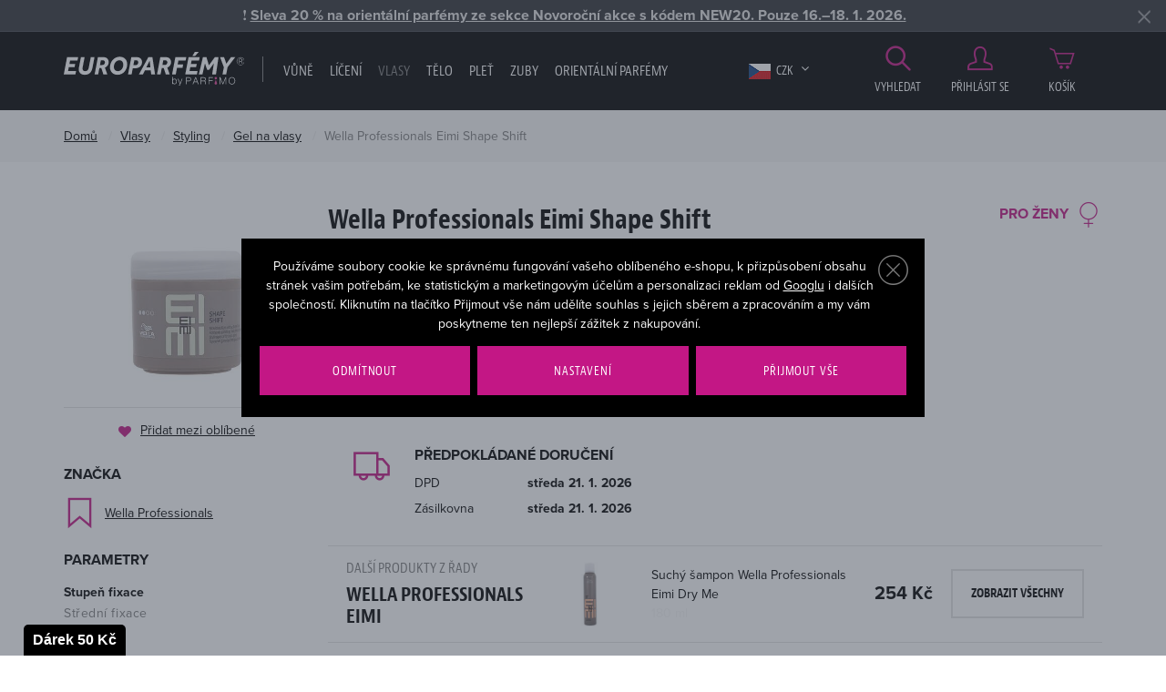

--- FILE ---
content_type: text/html; charset=UTF-8
request_url: https://www.europarfemy.cz/gel-na-vlasy-wella-professionals-eimi-shape-shift_z380877/
body_size: 24283
content:
<!DOCTYPE html>

<html class="no-js lang-cs" lang="cs">
<head>
   
      <meta charset="utf-8">
      
         <meta name="author" content="europarfemy.cz">
      

      <meta name="web_author" content="wpj.cz">

      
    
            
            
   
            <meta name="description" content="Gel na vlasy Wella Professionals Eimi Shape Shift pro ženy už na vás netrpělivě čeká ve skladu Europarfemy.cz. Nenechte si tuto lákavou cenu ujít.">
   
      
                              <meta name="robots" content="index, follow">
               
      
                        <meta name="viewport" content="width=device-width, initial-scale=1">
                
                      

            
      
         <link rel="shortcut icon" href="/templates/images/favicon.ico">
      

      
                  <title>Wella Professionals Eimi Shape Shift gel na vlasy - EUROPARFEMY.cz</title>
      
   

      <link rel="Contents" href="/mapa-stranek/" type="text/html">
      <link rel="Search" href="/vyhledavani/" type="text/html">
      
         <link rel="stylesheet" href="https://use.typekit.net/itj3ygb.css">
      

      
         
         
            <link rel="stylesheet" href="/web/build/app.a8549772.css">
         
      
   
      <meta property="og:image" content="https://europarfemy.cz/templates/images/og-image.jpg"/>
      <meta property="og:title" content="Gel na vlasy Wella Professionals Eimi Shape Shift 150 ml - EUROPARFEMY.cz">
      <meta property="og:url" content="https://www.europarfemy.cz/gel-na-vlasy-wella-professionals-eimi-shape-shift_z380877/">
      <meta property="og:type" content="website">
      <meta property="og:description" content="Využijte svou šanci a pořiďte si parfémy a kosmetiku za bezkonkurenční ceny na Europarfemy.cz. Tisíce položek skladem a bleskové dodání.">
      <meta property='og:site_name' content='Parfémy a kosmetika levně - EUROPARFEMY.cz'>
      <meta property="og:locale" content="cs_CZ">
   
   <meta name="google-site-verification" content="O7LyK1ClmrQFY2UsQWtOzkai0sojEfP70jhF_DU80tk"/>

   <link rel="stylesheet" href="/web/build/product.6481f2bf.css">


      <script src="/common/static/js/sentry-6.16.1.min.js"></script>

<script>
   Sentry.init({
      dsn: 'https://bdac53e35b1b4424b35eb8b76bcc2b1a@sentry.wpj.cz/9',
      allowUrls: [
         /www\.europarfemy\.cz\//
      ],
      denyUrls: [
         // Facebook flakiness
         /graph\.facebook\.com/i,
         // Facebook blocked
         /connect\.facebook\.net\/en_US\/all\.js/i,
         // Chrome extensions
         /extensions\//i,
         /^chrome:\/\//i,
         /kupshop\.local/i
      ],
      beforeSend(event) {
         if (!/FBA[NV]|PhantomJS|SznProhlizec/.test(window.navigator.userAgent)) {
            return event;
         }
      },
      ignoreErrors: [
         // facebook / ga + disabled cookies
         'fbq is not defined',
         'Can\'t find variable: fbq',
         '_gat is not defined',
         'AW is not defined',
         'Can\'t find variable: AW',
         'url.searchParams.get', // gtm koza
         // localstorage not working in incoginto mode in iOS
         'The quota has been exceeded',
         'QuotaExceededError',
         'Undefined variable: localStorage',
         'localStorage is null',
         'The operation is insecure',
         "Failed to read the 'localStorage'",
         "gtm_",
         "Can't find variable: glami",
      ]
   });

   Sentry.setTag("web", "europarfemy");
   Sentry.setTag("wbpck", 1);
   Sentry.setTag("adm", 0);
   Sentry.setTag("tpl", "e");
   Sentry.setTag("sentry_v", "6.16.1");
</script>

      <script>
   window.wpj = window.wpj || {};
   wpj.onReady = wpj.onReady || [];
   wpj.jsShop = wpj.jsShop || {events:[]};

   window.dataLayer = window.dataLayer || [];
   function gtag() {
      window.dataLayer.push(arguments);
   }
   window.wpj.cookie_bar_send = true;

   wpj.getCookie = (sKey) => decodeURIComponent(
      document.cookie.replace(
         new RegExp(
            '(?:(?:^|.*;)\\s*' +
            encodeURIComponent(sKey).replace(/[\-\.\+\*]/g, '\\$&') +
            '\\s*\\=\\s*([^;]*).*$)|^.*$'
         ),
         '$1'
      )
   ) || null;

      var consents = wpj.getCookie('cookie-bar')?.split(',');

   if (!(consents instanceof Array)){
      consents = [];
   }

   consents_fields = {
      ad_storage: consents.includes('ad_storage') ? 'granted' : 'denied',
      ad_user_data: consents.includes('ad_storage') ? 'granted' : 'denied',
      ad_personalization: consents.includes('ad_storage') ? 'granted' : 'denied',
      personalization_storage: consents.includes('personalization_and_functionality_storage') ? 'granted' : 'denied',
      functionality_storage: 'granted',
      analytics_storage: consents.includes('analytics_storage') ? 'granted' : 'denied',
   };
   gtag('consent', 'default', consents_fields);

   gtag("set", "ads_data_redaction", true);

   dataLayer.push({
      'event': 'defaultConsent',
      'consents' : consents_fields,
      'version': 'v2'
   });
   </script>

<script>
   wpj.data = wpj.data || { };

   
   

   

   
</script>



               <meta name="google-site-verification" content="ewwfPdym854H7z84PzKuh-iy8tTG7pALDPt05mjVUZA">
      
      
      
         

         

         

           

   

<script>page_data = {"page":{"language":"cs","title":"Gel na vlasy Wella Professionals Eimi Shape Shift 150 ml - EUROPARFEMY.cz","path":"\/gel-na-vlasy-wella-professionals-eimi-shape-shift_z380877\/","currency":"CZK","currencyRate":1,"breadCrumbs":[{"id":"","name":"Dom\u016f"},{"id":1886,"name":"Vlasy"},{"id":1845,"name":"Styling"},{"id":1735,"name":"Gel na vlasy"},{"id":"","name":"Gel na vlasy Wella Professionals Eimi Shape Shift 150 ml"}],"environment":"live","type":"product"},"user":{"sessionId":"30be557fc919d77d6d697d43dd4c237a","cartId":"no-cartID","type":"anonymous","cartValue":0,"cartValueWithVat":0,"cartValueWithoutVat":0,"cartItems":0},"resetRefferer":false,"event":"pageView","products":[{"id":76228,"idProduct":76228,"EAN":4084500586161,"code":76228,"productCode":76228,"hasVariations":null,"variationsIds":null,"idVariation":null,"variationCode":null,"variationName":null,"soldOut":null,"categoryMain":[{"id":1886,"name":"Vlasy"},{"id":1845,"name":"Styling"},{"id":1735,"name":"Gel na vlasy"}],"categoryCurrent":[{"id":1886,"name":"Vlasy"},{"id":1845,"name":"Styling"},{"id":1735,"name":"Gel na vlasy"},{"id":"","name":"Gel na vlasy Wella Professionals Eimi Shape Shift 150 ml"}],"producer":"Wella Professionals","campaigns":{"M":{"id":"M","name":"Nejlevn\u011bj\u0161\u00ed"},"B":{"id":"B","name":"Lednov\u00fd v\u00fdprodej"},"PARTNER":{"id":"PARTNER","name":"Partner"}},"name":"Gel na vlasy Wella Professionals Eimi Shape Shift 150 ml","vat":21,"price":229.75,"priceWithVat":278,"priceWithoutVat":229.75,"priceVat":48.25,"priceWithoutDiscount":229.75,"discount":0,"hasDiscount":false,"availability":"skladem","url":"https:\/\/www.europarfemy.cz\/gel-na-vlasy-wella-professionals-eimi-shape-shift_z380877\/#76228","imageUrl":"https:\/\/www.europarfemy.cz\/data\/tmp\/0\/7\/1185457_0.jpg?1720792066_1","sex":"","cosmetics":"Y","model_name":"Wella Professionals Eimi Shape Shift","position":1}],"once":false,"version":"v2"};page_data['page']['layout'] = window.innerWidth  > 991 ? 'web' : window.innerWidth > 543 ? 'tablet' : 'mobil';dataLayer.push(page_data);</script><script src="/common/static/wpj/wpj.gtm.js?v2"></script><script>var urlParams = new URLSearchParams(window.location.search);var hash = location.href.split("#")[1] || urlParams.get('id_variation') || "";gtm_getDetailImpressions(hash, 'detailImpressions');</script><script>
              wpj.onReady.push(function () {
                 [ 'logout', 'registration', 'login', 'newsletter_subscribe'].forEach(function (type) {
                    let cookieValue = wpj.storage.cookies.getItem('gtm_'+type);

                    if (cookieValue === null) {
                       return;
                    }
                    wpj.storage.cookies.removeItem('gtm_'+type);

                    cookieValue = JSON.parse(cookieValue);

                    let valueData;
                    if (type === 'newsletter_subscribe') {
                       valueData = { ...cookieValue };
                       type = 'newsletterSubscribe';
                    } else if (cookieValue instanceof Array) {
                       valueData = { data: cookieValue };
                    } else {
                       valueData = { value: cookieValue };
                    }
                     window.dataLayer.push({
                        event: 'success' +  gtm_ucfirst(type),
                           ...valueData
                     });
                 });
              });
              function gtm_ucfirst(str) {
                   if (!str || typeof str !== 'string') return str;
                   return str.charAt(0).toUpperCase() + str.slice(1);
               }
           </script>                <!-- Google Tag Manager -->
   <script data-cookieconsent="ignore">(function(w,d,s,l,i) {w[l] = w[l] || [];w[l].push({'gtm.start': new Date().getTime(), event: 'gtm.js'});
         var f = d.getElementsByTagName(s)[0],j=d.createElement(s),dl=l != 'dataLayer' ? '&l=' + l : '';
         j.async = true;j.src='//www.googletagmanager.com/gtm.js?id=' + i + dl;f.parentNode.insertBefore(j, f);
      })(window, document, 'script', 'dataLayer', 'GTM-NQB6PBC');</script>
   <!-- End Google Tag Manager -->
   </head>

<body>



   <!-- Google Tag Manager -->
   <noscript>
       <iframe src="//www.googletagmanager.com/ns.html?id=GTM-NQB6PBC" height="0" width="0" style="display:none;visibility:hidden"></iframe>
   </noscript>
<!-- End Google Tag Manager -->



                      

       


         
            <div data-cart="addedToCart"></div>
   <div class="wrapper">
      <div class="wrapper-inner">

         <div class="content-wrap">
            
                <div class="alert alert-info alert-dismissible text-center infopanel "
        data-infopanel="8"
        data-version="4" data-nosnippet>
               ❗️ <a href="http://www.europarfemy.cz/novorocni-akce/"><strong>Sleva 20 % na orientální parfémy ze sekce Novoroční akce s kódem NEW20. Pouze 16.–18. 1. 2026.
</strong></a>
                     <button type="button" class="close" data-infopanel-close="8" aria-label="Zavřít">
            <span class="fc lightbox_close"></span>
         </button>
         </div>
   <script>
      var $localInfoPanelsData = {};
      var $infoPanel = null;

      if (window.localStorage.getItem('info_panels')) {
         $localInfoPanelsData = JSON.parse(window.localStorage.getItem('info_panels'));
         $infoPanel = $localInfoPanelsData['info-panel-8'];
      }

      if ($infoPanel && $infoPanel['version'] >= "4") {
         var $infoElements = document.querySelectorAll('[data-infopanel="8"]');
         $infoElements.forEach(element => {
            element.remove();
         });
      }
   </script>

            <div class="header">
               <div class="container">
                  <div class="row">
                     <div class="col-xxl-10 col-lg-9 col-xs-5 col-md-6 header-menu-wrapper">
                        <div class="row">
                           <div class="col-lg-3 col-xs-12 header-logo">
                              
                                 <a href="/" title="Parfémy a kosmetika levně - EUROPARFEMY.cz" class="logo">
                                    <img src="/templates/images/logo.svg?v=2" alt="EUROPARFEMY.cz"
                                         class="img-responsive">
                                 </a>
                              
                           </div>
                           <div class="col-xl-9 col-lg-9 hidden-md-down header-nav">
                              <nav class="navbar hidden-md-down visible-lg-up" data-nav="top">
                                 <ul class="nav navbar-nav list-inline">
                                    <li class="nav-item">
                                       <a href="/" title="Domů" class="nav-link">Úvod</a>
                                    </li>
                                     <li class="nav-item nav-item-1828 has-submenu"><a href="/vune_k1828/" class="nav-link"> Vůně </a><div class="submenu"><div class="container"><div class=""><div class="block"><h2>Vůně</h2><ul class="list-triangle"><li><a href="https://www.europarfemy.cz/vune_k1828/novinky/" >Právě dorazilo</a></li><li><a href="https://www.europarfemy.cz/vune_k1828/zlevneno/" >Cenové hity</a></li><li><a href="https://www.europarfemy.cz/vune_k1828/poskozene-zbozi/" >Outlet vůní</a></li><li><a href="https://www.europarfemy.cz/vune_k1828/darkove-sady-vuni_k1967/" >Dárkové sady</a></li></ul></div><div class="block"><h2>Kategorie</h2><ul class="list-triangle"><li><a href="/vune_k1828/parfemovana-voda_k1830/">Parfémovaná voda</a></li><li><a href="/vune_k1828/toaletni-voda_k1855/">Toaletní voda</a></li><li><a href="/vune_k1828/kolinska-voda_k1835/">Kolínská voda</a></li><li><a href="/vune_k1828/darkove-sady-vuni_k1967/">Dárkové sady vůní</a></li><li><a href="/vune_k1828/sety_k2100/">Sety</a></li><li><a href="/mini-parfemy/">Mini parfémy</a></li><li><a href="/vune_k1828/telovy-sprej_k1853/">Tělový sprej</a></li></ul></div><div class="block"><h2>Pohlaví</h2><ul class="list-gender"><li><a href='/vune_k1828/#pohlavi=%5B"M"%5D'><span class="gender"><i class="fc icons_male" title="Pro muže"></i></span> Pro něj</a></li><li><a href='/vune_k1828/#pohlavi=%5B"W"%5D'><span class="gender"><i class="fc icons_female" title="Pro ženy"></i></span> Pro ni</a></li><li><a href='/vune_k1828/#pohlavi=%5B"U"%5D'><span class="gender"><i class="fc icons_unisex" title="Unisex"></i></span> Unisex</a></li><li><a href='/vune_k1828/#pohlavi=%5B"K"%5D'><span class="gender"><i class="fc icons_child-gender" title="Pro děti"></i></span> Pro děti</a></li></ul></div><div class="block"><h2>Cena</h2><ul class="list-triangle"><li><a href="/vune_k1828/#cena=[0,500]">Do 500 Kč</a></li><li><a href="/vune_k1828/#cena=[0,1000]">Do 1000 Kč</a></li><li><a href="/vune_k1828/#cena=[0,1500]">Do 1500 Kč</a></li><li><a href="/vune_k1828/#cena=[1500,99999]">Nad 1500 Kč</a></li></ul></div></div><div class="catalog"><a href="/toaletni-voda-moschino-funny_z8537/#5763"><p class="h2 producer">Moschino</p><p class="title"> Funny! </p><div class="catalog-flags flags"><span class="flag flag-discount">-7%</span></div><img data-src="/data/tmp/2/5/768815_2.jpg?1636015024_1" alt="Toaletní voda Moschino Funny! 100 ml" class="img-responsive m-x-auto"><div class="product-price-wrapper"><p class="volume"> 100 ml </p><p class="price"><span class="strike-price">554 Kč</span> 515 Kč </p></div></a></div></div></div></li><li class="nav-item nav-item-1866 has-submenu"><a href="/liceni_k1866/" class="nav-link"> Líčení </a><div class="submenu"><div class="container"><div class=""><div class="block"><h2>Líčení</h2><ul class="list-triangle"><li><a href="https://www.europarfemy.cz/liceni_k1866/novinky/" >Beauty novinky</a></li><li><a href="https://www.europarfemy.cz/liceni_k1866/zlevneno/" >Cenové hity</a></li><li><a href="https://www.europarfemy.cz/liceni_k1866/poskozene-zbozi/" >Outlet kosmetiky</a></li><li><a href="https://www.europarfemy.cz/liceni_k1866/darkove-sady-dekorativni-kosmetiky_k1968/" >Dárkové sady</a></li></ul></div><div class="block"><h2>Kategorie</h2><ul class="list-triangle"><li><a href="/liceni_k1866/oci_k1877/">Oči</a></li><li><a href="/liceni_k1866/oboci_k1929/">Obočí</a></li><li><a href="/liceni_k1866/rty_k1885/">Rty</a></li><li><a href="/liceni_k1866/tvar_k1893/">Tvář</a></li><li><a href="/liceni_k1866/nehty_k1897/">Nehty</a></li><li><a href="/liceni_k1866/odliceni_k1903/">Odlíčení</a></li><li><a href="/liceni_k1866/kosmeticka-pomucka_k1717/">Kosmetická pomůcka</a></li></ul></div><div class="block"><h2>Značka</h2><ul class="list-triangle"><li><a class="nav-link" href="/liceni_k1866/#vyrobce=%5B%222132%22%5D">BOURJOIS Paris</a></li><li><a class="nav-link" href="/liceni_k1866/#vyrobce=%5B%222112%22%5D">Dermacol</a></li><li><a class="nav-link" href="/liceni_k1866/#vyrobce=%5B%222878%22%5D">Gabriella Salvete</a></li><li><a class="nav-link" href="/liceni_k1866/#vyrobce=%5B%222471%22%5D">L´Oreal Paris</a></li><li><a class="nav-link" href="/liceni_k1866/#vyrobce=%5B%222363%22%5D">Makeup Revolution London</a></li><li><a class="nav-link" href="/liceni_k1866/#vyrobce=%5B%222151%22%5D">Max Factor</a></li><li><a class="nav-link" href="/liceni_k1866/#vyrobce=%5B%222120%22%5D">Rimmel London</a></li></ul></div><div class="block"><h2>Cena</h2><ul class="list-triangle"><li><a href="/liceni_k1866/#cena=[0,200]">Do 200 Kč</a></li><li><a href="/liceni_k1866/#cena=[0,400]">Do 400 Kč</a></li><li><a href="/liceni_k1866/#cena=[0,600]">Do 600 Kč</a></li><li><a href="/liceni_k1866/#cena=[600,99999]">Nad 600 Kč</a></li></ul></div></div><div class="catalog"><a href="/make-up-l-oreal-paris-true-match-super-blendable-foundation_z48350/#61929"><p class="h2 producer">L&#039;Oréal Paris</p><p class="title"> True Match Super-Blendable Foundation </p><div class="catalog-flags flags"><span class="flag flag-tip">TOP</span></div><img data-src="/data/tmp/2/3/880503_2.jpg?1636015024_1" alt="Make-up L&#039;Oréal Paris True Match Super-Blendable Foundation 30 ml 3.R/3.C" class="img-responsive m-x-auto"><div class="product-price-wrapper"><p class="volume"> 30 ml 3.R/3.C </p><p class="price"> 299 Kč </p></div></a></div></div></div></li><li class="nav-item nav-item-1886 has-submenu"><a href="/vlasy_k1886/" class="nav-link"> Vlasy </a><div class="submenu"><div class="container"><div class=""><div class="block"><h2>Vlasy</h2><ul class="list-triangle"><li><a href="https://www.europarfemy.cz/vlasy_k1886/novinky/" >Právě dorazilo</a></li><li><a href="https://www.europarfemy.cz/vlasy_k1886/zlevneno/" >Cenové hity</a></li><li><a href="https://www.europarfemy.cz/vlasy_k1886/poskozene-zbozi/" >Outlet vlasové kosmetiky</a></li><li><a href="https://www.europarfemy.cz/vlasy_k1886/darkove-sady-vlasove-kosmetiky_k1969/" >Dárkové sady</a></li></ul></div><div class="block"><h2>Kategorie</h2><ul class="list-triangle"><li><a href="/vlasy_k1886/sampon_k1805/">Šampon</a></li><li><a href="/vlasy_k1886/kondicioner_k1765/">Kondicionér</a></li><li><a href="/vlasy_k1886/balzam-a-maska-na-vlasy_k1890/">Balzám a maska na vlasy</a></li><li><a href="/vlasy_k1886/styling_k1845/">Styling</a></li><li><a href="/vlasy_k1886/barva-na-vlasy_k1761/">Barva na vlasy</a></li><li><a href="/vlasy_k1886/hreben-kartac-a-gumicka_k1900/">Hřeben, kartáč a gumička</a></li><li><a href="/vlasy_k1886/olej-na-vlasy_k1894/">Olej na vlasy</a></li></ul></div><div class="block"><h2>Pohlaví</h2><ul class="list-gender"><li><a href='/vlasy_k1886/#pohlavi=%5B"M"%5D'><span class="gender"><i class="fc icons_male" title="Pro muže"></i></span> Pro něj</a></li><li><a href='/vlasy_k1886/#pohlavi=%5B"W"%5D'><span class="gender"><i class="fc icons_female" title="Pro ženy"></i></span> Pro ni</a></li><li><a href='/vlasy_k1886/#pohlavi=%5B"U"%5D'><span class="gender"><i class="fc icons_unisex" title="Unisex"></i></span> Unisex</a></li><li><a href='/vlasy_k1886/#pohlavi=%5B"K"%5D'><span class="gender"><i class="fc icons_child-gender" title="Pro děti"></i></span> Pro děti</a></li></ul></div><div class="block"><h2>Cena</h2><ul class="list-triangle"><li><a href="/vlasy_k1886/#cena=[0,100]">Do 100 Kč</a></li><li><a href="/vlasy_k1886/#cena=[0,300]">Do 300 Kč</a></li><li><a href="/vlasy_k1886/#cena=[0,500]">Do 500 Kč</a></li><li><a href="/vlasy_k1886/#cena=[500,99999]">Nad 500 Kč</a></li></ul></div></div></div></div></li><li class="nav-item nav-item-1878 has-submenu"><a href="/telo_k1878/" class="nav-link"> Tělo </a><div class="submenu"><div class="container"><div class=""><div class="block"><h2>Vše pro vaše tělo</h2><ul class="list-triangle"><li><a href="https://www.europarfemy.cz/telo_k1878/novinky/" >Právě dorazilo</a></li><li><a href="https://www.europarfemy.cz/telo_k1878/zlevneno/" >Cenové hity</a></li><li><a href="https://www.europarfemy.cz/telo_k1878/poskozene-zbozi/" >Outlet tělové kosmetiky</a></li><li><a href="https://www.europarfemy.cz/telo_k1878/darkove-sady-telove-kosmetiky_k1970/" >Dárkové sady</a></li></ul></div><div class="block"><h2>Kategorie</h2><ul class="list-triangle"><li><a href="/telo_k1878/deo-pripravek_k1898/">Deo přípravek</a></li><li><a href="/telo_k1878/sprchova-kosmetika_k1873/">Sprchová kosmetika</a></li><li><a href="/telo_k1878/holeni-a-depilace_k1844/">Holení a depilace</a></li><li><a href="/telo_k1878/opalovaci-kosmetika_k1737/">Opalovací kosmetika</a></li><li><a href="/telo_k1878/pece-o-ruce_k1863/">Péče o ruce</a></li><li><a href="/telo_k1878/pece-o-poprsi_k1849/">Péče o poprsí</a></li><li><a href="/telo_k1878/masazni-pripravek_k1861/">Masážní přípravek</a></li></ul></div><div class="block"><h2>Pohlaví</h2><ul class="list-gender"><li><a href='/telo_k1878/#pohlavi=%5B"M"%5D'><span class="gender"><i class="fc icons_male" title="Pro muže"></i></span> Pro něj</a></li><li><a href='/telo_k1878/#pohlavi=%5B"W"%5D'><span class="gender"><i class="fc icons_female" title="Pro ženy"></i></span> Pro ni</a></li><li><a href='/telo_k1878/#pohlavi=%5B"U"%5D'><span class="gender"><i class="fc icons_unisex" title="Unisex"></i></span> Unisex</a></li><li><a href='/telo_k1878/#pohlavi=%5B"K"%5D'><span class="gender"><i class="fc icons_child-gender" title="Pro děti"></i></span> Pro děti</a></li></ul></div><div class="block"><h2>Cena</h2><ul class="list-triangle"><li><a href="/telo_k1878/#cena=[0,100]">Do 100 Kč</a></li><li><a href="/telo_k1878/#cena=[0,300]">Do 300 Kč</a></li><li><a href="/telo_k1878/#cena=[0,500]">Do 500 Kč</a></li><li><a href="/telo_k1878/#cena=[500,99999]">Nad 500 Kč</a></li></ul></div></div><div class="catalog"><a href="/deodorant-pret-a-porter-original_z2876/#33887"><p class="h2 producer">Pret Á Porter</p><p class="title"> Original </p><div class="catalog-flags flags"><span class="flag flag-tip">TOP</span></div><img data-src="/data/tmp/2/5/742775_2.jpg?1636015024_1" alt="Deodorant Pret Á Porter Original 75 ml" class="img-responsive m-x-auto"><div class="product-price-wrapper"><p class="volume"> 75 ml </p><p class="price"> 100 Kč </p></div></a></div></div></div></li><li class="nav-item nav-item-1867 has-submenu"><a href="/plet_k1867/" class="nav-link"> Pleť </a><div class="submenu"><div class="container"><div class=""><div class="block"><h2>Vše pro vaši pleť</h2><ul class="list-triangle"><li><a href="https://www.europarfemy.cz/plet_k1867/novinky/" >Právě dorazilo</a></li><li><a href="https://www.europarfemy.cz/plet_k1867/zlevneno/" >Cenové hity</a></li><li><a href="https://www.europarfemy.cz/plet_k1867/poskozene-zbozi/" >Outlet pleťové kosmetiky</a></li><li><a href="https://www.europarfemy.cz/plet_k1867/darkove-sady-pletove-kosmetiky_k1971/" >Dárkové sady</a></li></ul></div><div class="block"><h2>Kategorie</h2><ul class="list-triangle"><li><a href="/plet_k1867/pletovy-krem-a-gel_k1837/">Pleťový krém a gel</a></li><li><a href="/plet_k1867/cisteni-pleti_k1809/">Čištění pleti</a></li><li><a href="/plet_k1867/pece-o-oci_k1808/">Péče o oči</a></li><li><a href="/plet_k1867/pece-o-rty_k1848/">Péče o rty</a></li><li><a href="/plet_k1867/dermokosmetika_k2079/">Dermokosmetika</a></li><li><a href="/plet_k1867/pletova-voda-a-sprej_k1833/">Pleťová voda a sprej</a></li><li><a href="/plet_k1867/pletove-serum_k1806/">Pleťové sérum</a></li></ul></div><div class="block"><h2>Pohlaví</h2><ul class="list-gender"><li><a href='/plet_k1867/#pohlavi=%5B"M"%5D'><span class="gender"><i class="fc icons_male" title="Pro muže"></i></span> Pro něj</a></li><li><a href='/plet_k1867/#pohlavi=%5B"W"%5D'><span class="gender"><i class="fc icons_female" title="Pro ženy"></i></span> Pro ni</a></li><li><a href='/plet_k1867/#pohlavi=%5B"U"%5D'><span class="gender"><i class="fc icons_unisex" title="Unisex"></i></span> Unisex</a></li><li><a href='/plet_k1867/#pohlavi=%5B"K"%5D'><span class="gender"><i class="fc icons_child-gender" title="Pro děti"></i></span> Pro děti</a></li></ul></div><div class="block"><h2>Cena</h2><ul class="list-triangle"><li><a href="/plet_k1867/#cena=[0,100]">Do 100 Kč</a></li><li><a href="/plet_k1867/#cena=[0,300]">Do 300 Kč</a></li><li><a href="/plet_k1867/#cena=[0,500]">Do 500 Kč</a></li><li><a href="/plet_k1867/#cena=[500,99999]">Nad 500 Kč</a></li></ul></div></div><div class="catalog"><a href="/denni-pletovy-krem-bioderma-atoderm-nutritive-cream_z2853/#43422"><p class="h2 producer">BIODERMA</p><p class="title"> Atoderm Nutritive Cream </p><div class="catalog-flags flags"><span class="flag flag-tip">TOP</span></div><img data-src="/data/tmp/2/4/966474_2.jpg?1636015024_1" alt="Denní pleťový krém BIODERMA Atoderm Nutritive Cream 40 ml" class="img-responsive m-x-auto"><div class="product-price-wrapper"><p class="volume"> 40 ml </p><p class="price"> 317 Kč </p></div></a></div></div></div></li><li class="nav-item nav-item-2083 has-submenu"><a href="/zuby_k2083/" class="nav-link"> Zuby </a><div class="submenu"><div class="container"><div class=""><div class="block"><h2>Zuby</h2><ul class="list-triangle"><li><a href="/zuby_k2083/zlevneno/" >Cenové hity</a></li><li><a href="/zuby_k2083/poskozene-zbozi/" >Outlet</a></li><li><a href="/darkove-sety-pece-o-zuby_k2110/" >Dárkové sety</a></li></ul></div><div class="block"><h2>Kategorie</h2><ul class="list-triangle"><li><a href="/zuby_k2083/zubni-pasta_k1698/">Zubní pasta</a></li><li><a href="/zuby_k2083/zubni-kartacek_k2084/">Zubní kartáček</a></li><li><a href="/zuby_k2083/ustni-voda_k1896/">Ústní voda</a></li><li><a href="/zuby_k2083/darkove-sety-pece-o-zuby_k2110/">Dárkové sety péče o zuby</a></li></ul></div><div class="block"><h2>Pohlaví</h2><ul class="list-gender"><li><a href='/zuby_k2083/#pohlavi=%5B"M"%5D'><span class="gender"><i class="fc icons_male" title="Pro muže"></i></span> Pro něj</a></li><li><a href='/zuby_k2083/#pohlavi=%5B"W"%5D'><span class="gender"><i class="fc icons_female" title="Pro ženy"></i></span> Pro ni</a></li><li><a href='/zuby_k2083/#pohlavi=%5B"U"%5D'><span class="gender"><i class="fc icons_unisex" title="Unisex"></i></span> Unisex</a></li><li><a href='/zuby_k2083/#pohlavi=%5B"K"%5D'><span class="gender"><i class="fc icons_child-gender" title="Pro děti"></i></span> Pro děti</a></li></ul></div><div class="block"><h2>Cena</h2><ul class="list-triangle"><li><a href="/zuby_k2083/#cena=[0,100]">Do 100 Kč</a></li><li><a href="/zuby_k2083/#cena=[0,200]">Do 200 Kč</a></li><li><a href="/zuby_k2083/#cena=[0,500]">Do 500 Kč</a></li><li><a href="/zuby_k2083/#cena=[500,99999]">Nad 500 Kč</a></li></ul></div></div><div class="catalog"><a href="/ustni-voda-listerine-cool-mint-mouthwash_z46699/#85165"><p class="h2 producer">Listerine</p><p class="title"> Cool Mint Mouthwash </p><div class="catalog-flags flags"><span class="flag flag-tip">TOP</span></div><img data-src="/data/tmp/2/4/780684_2.jpg?1636015024_1" alt="Ústní voda Listerine Cool Mint Mouthwash 1000 ml" class="img-responsive m-x-auto"><div class="product-price-wrapper"><p class="volume"> 1000 ml </p><p class="price"> 184 Kč </p></div></a></div></div></div></li>    <script>
      wpj.onReady.push(function() {
                             $(".nav-item-1886").addClass('active');
                   $(".nav-item-1845").addClass('active');
                   $(".nav-item-1735").addClass('active');
                                              });
   </script>

                                       <li class="nav-item ">
      <a href="/arabske-parfemy/" class="nav-link"  style="color: #ffffff;">
         Orientální parfémy
      </a>
   </li>
   <li class="nav-item ">
      <a href="/vyrobci/" class="nav-link"  >
         Značky
      </a>
   </li>

                                 </ul>
                              </nav>

                              <div class="header-currency">
                                 <span title="Česká koruna" class="currency active">
                                    <img src="/templates/images/flag-sm-czk.png"
                                         alt="Česká koruna">
                                    CZK
                                 </span>

                                                                                                                                                                                 <a href="/mena/EUR/" title="Zvolit měnu Euro"
                                          class="currency">
                                          <img src="/templates/images/flag-sm-eur.png" alt="Euro">
                                          <span>EUR</span>
                                       </a>
                                                                                                   </div>
                           </div>
                        </div>
                     </div>

                     <div class="col-xxl-2 col-lg-3 col-md-6 col-xs-7 z-10 header-user-wrapper">
                        <div class="display-table">

                           <a href="/vyhledavani/" class="header-icon-link display-cell" data-link="search">
                              <i class="fc icons_search"></i>
                              Vyhledat
                           </a>

                              <a href="/prihlaseni/" id="login_link" data-login-link
      class="display-cell header-login hidden-xs-down header-icon-link">
      <i class="fc icons_user"></i>Přihlásit se
   </a>

<div class="display-cell header-cart">
   <div data-reload="cart-info">
      <a href="/kosik/" class="header-icon-link header-cart--empty">
         <i class="fc icons_cart pos-rel"></i>
         Košík
      </a>

      
         </div>
</div>



                           <div class="display-cell hidden-lg-up header-burger">
                              <button class="burger btn" data-toggle="burger">
                                 <span class="fc icons_burger"></span>
                              </button>
                           </div>
                        </div>
                     </div>

                     <div class="col-xs-12 header-search-wrapper text-right">
                        <form method="get" action="/vyhledavani/" class="header-search-form pos-rel" id="sf" data-menu-search-content="content">
   <h2 class="hidden-sm-down">Vyhledat</h2>
   <div class="search-wrapper">
      <input type="text" name="search" value="" id="search" maxlength="100" autocomplete="off"
             class="form-control autocomplete-control" placeholder="Hledáte parfém, značku, ...">
   </div>

   <button name="submit" type="submit" value="Vyhledat" class="btn btn-outlined btn-outlined--search">
      <span class="hidden-xl-down">Vyhledat</span>
      <i class="hidden-xxl-up fc icons_search"></i>
   </button>

   <button class="btn search-toggle" data-link="search" title="Zavřít hledání"><i class="lightbox_close"></i></button>

   <script id="productSearch" type="text/x-dot-template">
      
      {{? it.items.Produkty || it.items.Kategorie || it.items.Vyrobci  }}

      {{? it.items.Produkty }}
      <div class="ac-products">
         <ul>
            {{~it.items.Produkty.items :item :index}}
            <li data-autocomplete-item="product">
               <a href="/presmerovat/?type=product&id={{=item.id}}">
                  {{? item.image }}
                  <img src="{{=item.image}}" alt="{{=item.label}}">
                  {{??}}
                  <img src="/static/images/no-img.jpg" alt="{{=item.label}}">
                  {{?}}
                  <span>{{=item.label}}</span>
               </a>
            </li>
            {{~}}
         </ul>
      </div>
      {{?}}

   <div class="ac-side">
      {{? it.items.Kategorie }}
      <div class="ac-categories">
         <h4>Kategorie</h4>
         <ul>
            {{~it.items.Kategorie.items :item :index}}
            <li data-autocomplete-item="section">
               <a href="/presmerovat/?type=category&id={{=item.id}}">{{=item.name}}</a>
            </li>
            {{~}}
         </ul>
      </div>
      {{?}}


      {{? it.items.Vyrobci }}
      <div class="ac-categories">
         <h4>Značky</h4>
         <ul>
            {{~it.items.Vyrobci.items :item :index}}
            <li data-autocomplete-item="section">
               <a href="/presmerovat/?type=producer&id={{=item.id}}">{{=item.label}}</a>
            </li>
            {{~}}
         </ul>
      </div>
      {{?}}
   </div>

   <div class="ac-showall" data-autocomplete-item="show-all">
      <a href="" class="btn btn-primary btn-primary--gray">Zobrazit všechny produkty</a>

      <div class="clearfix"></div>
   </div>
      {{??}}
   <div class="p-a-1">
      Žádný výsledek
   </div>
      {{?}}
   
</script>


<script>
   wpj.onReady.push(function() {
      $('#search').productSearch({
         minLength: 3,
               });
   });
</script>
</form>
                     </div>

                  </div>
               </div>
            </div>

            
               <div class="breadcrumbs">
   <div class="container">
      <div class="row">
         <div class="col-xs-12">
            <ul class="breadcrumb">
                                                      <li><a href="/">Domů</a></li>
                                                                           <li><a href="/vlasy_k1886/">Vlasy</a></li>
                                                                           <li><a href="/vlasy_k1886/styling_k1845/">Styling</a></li>
                                                                           <li><a href="/vlasy_k1886/styling_k1845/gel-na-vlasy_k1735/">Gel na vlasy</a></li>
                                                                           <li class="active">Wella Professionals Eimi Shape Shift</li>
                                                </ul>
         </div>
      </div>
   </div>
</div>            

            
               <div class="container" >
                  
   
   
      <div class="product-detail">
            <div class="hidden-md-up text-center m-b-2 product-detail-content responsive">
         <h2 class="product-h1">Wella Professionals Eimi Shape Shift
            <span class="h2 product-subtitle"><i data-text="variation-title"></i> <i data-text="variation-set"></i></span>
         </h2>
      </div>
      <div class="row">
         <div class="col-lg-3 col-md-4 col-xs-12 product-detail-gallery">
   
   <div data-photo-wrapper="outer" class="photo-wrapper-outer">
      <div data-photo-wrapper="inner" class="photo-wrapper-inner">
         <div class="product-foto ">
   <div class="pos-rel product-photo-main">
               <a href="/data/tmp/0/7/1185457_0.jpg?1720792066_1" title="Gel na vlasy Wella Professionals Eimi Shape Shift 150 ml"
            data-rel="gallery" data-src="variation-main-image" data-img-loader>
            <img src="/data/tmp/3/7/1185457_3.jpg?1720792066_1" alt="Gel na vlasy Wella Professionals Eimi Shape Shift 150 ml"
                 class="img-responsive" data-src="variation-image">
         </a>
      
      <div class="product-shade" style="display: none">
         <img src="" class="img-responsive" data-src="shade" alt="Odstín Gel na vlasy Wella Professionals Eimi Shape Shift 150 ml">
      </div>
   </div>

   <div class="product-others-photos row" style="display: none">
   </div>
</div>

         <div class="clearfix text-center">
                           <div class="product-fav-links" data-remove-text="Odebrat z oblíbených" data-add-text="Přidat mezi oblíbené">
                  <a class="btn-heart btn-link cart-signin" href="/launch.php?s=favorite&amp;IDp=76228"
                     rel="nofollow"
                     style="display: none;"><i class="fc fc-heart"></i>Můj oblíbený</a>
               </div>
                     </div>

         <div class="product-manufacturer">
            <h2 class="h4">Značka</h2>
            <p>
               <a href="/wella-professionals_v3128/"
                  class="btn-link">Wella Professionals</a>
            </p>
         </div>

         <div class="product-params">
            
                                                                                                                                                   <h2 class="h4">Parametry</h2>
                                                         <strong data-variation="76228;">Stupeň fixace</strong>
                  <p>
                                             <span data-variation="76228;">
                                 Střední fixace<span data-comma>,</span>
                              </span>
                                       </p>
                                                               </div>
      </div>
   </div>
</div>

         <div class="col-xxl-7 col-lg-9 col-md-8 col-xs-12 product-detail-content" data-scroll="fixed-table"
              data-filter="products">
            <div class="hidden-sm-down pos-rel">
                  <div class="gender gender-detail pull-right">
               <span class="gender-female">Pro ženy <i class="fc icons_female"></i></span>
         </div>

               <h1 class="product-h1">Wella Professionals Eimi Shape Shift<br>
                  <span class="h2 product-subtitle"><i data-text="variation-title"></i> <i
                             data-text="variation-set"></i></span>
               </h1>

                           </div>

            

                     

   

            <div class="table-variations" data-tooltip-wrapper data-variations="variations">
                           
                     
                                             
      <div class="table-variations-row "            data-variation-id="76228" data-code="76228"            data-description="&lt;p&gt;Tvarující guma &lt;strong&gt;Wella Professionals Eimi Shape Shift&lt;/strong&gt; dodá vašemu účesu lesk a flexibilní zpevnění.&lt;/p&gt;
&lt;h3&gt;Co můžete od stylingové gumy Eimi Shape Shift očekávat?&lt;/h3&gt;
&lt;ul&gt;
&lt;li&gt;pomůže vytvarovat účes a dodá mu oslnivý lesk,&lt;/li&gt;
&lt;li&gt;odolné složení zajistí bezchybný vzhled po celý den,&lt;/li&gt;
&lt;li&gt;ochrání vlasy před UV zářením,&lt;/li&gt;
&lt;li&gt;vhodná pro krátký střih vlasů,&lt;/li&gt;
&lt;li&gt;poskytuje středně silnou fixaci.&lt;/li&gt;
&lt;/ul&gt;
&lt;h3&gt;Použití tvarující gumy:&lt;/h3&gt;
&lt;p&gt;Naneste malé množství přípravku do dlaní. Vpracujte do suchých nebo vlhkých vlasů a vytvarujte do požadovaného tvaru. Pokud tvarujete vlhké vlasy, nechte je následně volně uschnout.&lt;/p&gt;"

                                             
              
           data-title="Gel na vlasy  150 ml"

                      data-gpsr-tab-content="
         &amp;lt;dl&amp;gt;
                     &amp;lt;dt&amp;gt;Výrobce/Odpovědná osoba v EU&amp;lt;/dt&amp;gt;
            &amp;lt;dd&amp;gt;Wella&amp;lt;/dd&amp;gt;
                              &amp;lt;dt&amp;gt;Adresa&amp;lt;/dt&amp;gt;
            &amp;lt;dd&amp;gt;14 Rue du Quatre Septembre, 75002 Paris, Francie&amp;lt;/dd&amp;gt;
                              &amp;lt;dt&amp;gt;Kontakt&amp;lt;/dt&amp;gt;
            &amp;lt;dd&amp;gt;wella_serviceclientfr@service.wella.com, https://www.sebastianprofessional.com/&amp;lt;/dd&amp;gt;
               &amp;lt;/dl&amp;gt;
            &amp;lt;dl&amp;gt;
         &amp;lt;dt&amp;gt;Bezpečnostní informace&amp;lt;/dt&amp;gt;
                     &amp;lt;dd&amp;gt;Pro použití tohoto produktu nejsou vyžadována žádná specifická opatření.&amp;lt;/dd&amp;gt;
               &amp;lt;/dl&amp;gt;
   "

              
                               
                 data-image="/data/tmp/3/7/1185457_3.jpg?_1"
                 data-main-image="/data/tmp/0/7/1185457_0.jpg?_1"
              
           data-other-photos=""

                            
                            >

                  
         
         

         <div class="variation-image">
                           <img src="/data/tmp/4/7/1185457_4.jpg?_1" alt="" class="img-responsive">
            
            <div class="variation-flags">
               <div class="flags product-flags nowrap">
                                 </div>
            </div>
         </div>

         <div class="variation-content">
            
            <div class="variation-title">
               150 ml
               
               
               
               
               
               
               
               
            </div>

            <div class="variation-subtitle">
                                 Tvarující guma na vlasy
               
                           </div>

            

            <div class="delivery delivery-0">
               skladem

                                                      více než 10 ks
                                             </div>

            <div class="variation-price">
                                                   <p class="price-final">278 Kč</p>
                  <span class="unit-price">
                     185,33 Kč / 100 ml
                  </span>
                           </div>
         </div>

         <div class="variation-buy text-right">
                           <form action="/kosik/" method="get" class="buy-form">
                  <input type="hidden" name="act" value="add">
                  <input type="hidden" value="1" name="redir">
                  <input type="hidden" name="s" value="cart">
                  <input type="hidden" name="IDproduct" value="76228">

                  <div class="submit-block form-inline">
                     <input class="form-control orderInput disable-spinner" type="number" name="No" value="1">
                     <div class="buy_count">
                        <button type="button" class="fc fc-angle-up plus_unit"></button>
                        <button type="button" class="fc fc-angle-down minus_unit"></button>
                     </div>
                     <button type="submit" value="Vložit do košíku" class="btn btn-primary btn-primary--green"
                             title="Koupit">Koupit</button>
                  </div>
               </form>
                     </div>
      </div>
   
                     
         
               </div>
            
               
         <div class="product-delivery-row">
         <div class="product-deliveries">
            <h4>Předpokládané doručení</h4>
            
                                             <span>DPD</span>
                  <strong>středa 21. 1. 2026</strong>
                  <br>
                                                <span>Zásilkovna</span>
                  <strong>středa 21. 1. 2026</strong>
                                    </div>

               </div>
      <hr>

            

                           <div class="hidden-xxl-up more-product-series-mobile">
                     <div class="hidden-xl-up text-center heading">
      <h4>Další produkty z řady</h4>
               <h2>Wella Professionals Eimi</h2>
         </div>
   <div class="display-table">
      <div class="display-cell hidden-lg-down">
         <h4>Další produkty z řady</h4>
                     <h2>Wella Professionals Eimi</h2>
               </div>

      <div class="display-cell">
         <a href="/suchy-sampon-wella-professionals-eimi-dry-me_z56950/" class="product-link" title="Suchý šampon Wella Professionals Eimi Dry Me 180 ml">
            <img src="/data/tmp/2/8/564748_2.jpg?1636015024_1" alt="Suchý šampon Wella Professionals Eimi Dry Me 180 ml" class="img-responsive m-x-auto">
         </a>
      </div>

      <div class="display-cell">
         <p title="Suchý šampon Wella Professionals Eimi Dry Me 180 ml" class="title">
            <a href="/suchy-sampon-wella-professionals-eimi-dry-me_z56950/">
                                 Suchý šampon Wella Professionals Eimi Dry Me
                           </a>
         </p>

                     
                     
                     <p class="volumes">
               180 ml            </p>
               </div>

      <div class="display-cell hidden-xs-down">
         <p class="price">
                                             254 Kč
                                    </p>
      </div>

      <div class="display-cell hidden-md-down text-center">
                     <a href="#serie" class="btn btn-outlined btn-outlined--green" data-scroll-to="">Zobrazit všechny</a>
         
      </div>
   </div>
   <div class="hidden-lg-up text-center p-t-1">
               <a href="#serie" class="btn btn-outlined btn-outlined--green" data-scroll-to="">Zobrazit všechny</a>
         </div>
               </div>
            
           
            <div class="product-description">
   <div class="tabs">
      <div class="tabs-nav tabs-nav-product">
                     <a href="" data-tab-target=".tab-descr" class="h2 active">Popis produktu</a>
         
         
         <a href="#gpsr-tab" data-tab-target="#gpsr-tab"
                        class="h2">Ostatní informace</a>
      </div>

      <div class="tabs-content">
         <div class="tab-descr active">
            <div data-text="variation-description" class="variation-description">
               <p>Tvarující guma <strong>Wella Professionals Eimi Shape Shift</strong> dodá vašemu účesu lesk a flexibilní zpevnění.</p>
<h3>Co můžete od stylingové gumy Eimi Shape Shift očekávat?</h3>
<ul>
<li>pomůže vytvarovat účes a dodá mu oslnivý lesk,</li>
<li>odolné složení zajistí bezchybný vzhled po celý den,</li>
<li>ochrání vlasy před UV zářením,</li>
<li>vhodná pro krátký střih vlasů,</li>
<li>poskytuje středně silnou fixaci.</li>
</ul>
<h3>Použití tvarující gumy:</h3>
<p>Naneste malé množství přípravku do dlaní. Vpracujte do suchých nebo vlhkých vlasů a vytvarujte do požadovaného tvaru. Pokud tvarujete vlhké vlasy, nechte je následně volně uschnout.</p>
            </div>

                     </div>

         
        <div class="tab-gpsr" id="gpsr-tab" data-tabs="gpsr-tab" data-html="gpsr-tab-content">
           
         <dl>
                     <dt>Výrobce/Odpovědná osoba v EU</dt>
            <dd>Wella</dd>
                              <dt>Adresa</dt>
            <dd>14 Rue du Quatre Septembre, 75002 Paris, Francie</dd>
                              <dt>Kontakt</dt>
            <dd>wella_serviceclientfr@service.wella.com, https://www.sebastianprofessional.com/</dd>
               </dl>
            <dl>
         <dt>Bezpečnostní informace</dt>
                     <dd>Pro použití tohoto produktu nejsou vyžadována žádná specifická opatření.</dd>
               </dl>
   
        </div>
      </div>
   </div>
</div>

                              <div class="product-slider">
               <div class="slider-item">
                           <a href="/novorocni-akce/"><img src="/data/tmp/103/5/1251475_103.cs.jpg?1768475106_1" alt="" class="img-responsive"></a>
                     </div>
            </div>

            
            
            
               <div class="reviews m-t-3" id="reviews">
                  <h2 class="h1 text-center p-t-1">Hodnocení</h2>
<div class="text-center">
   <div class="reviews-stars-wrapper">
         </div>
</div>


   <p class="text-center p-y-1">
               Tento produkt zatím nemá žádné hodnocení.
      
               <a href="" data-wpj-focus="/reviews/76228/" data-wpj-focus-ajax="1" >Přidejte první.</a>
         </p>

<p class="text-center reviews m-t-2">
   
         <a href="" class="btn btn-outlined btn-outlined--green add " data-wpj-focus="/reviews/76228/" data-wpj-focus-ajax="1" >
         <span class="fc icons_plus"></span> ohodnotit
      </a>
   </p>

<p class="text-center m-b-0">
   <a href="/podminky-pro-vlozeni-uzivatelskeho-hodnoceni/" class="reviews-rules-link">Informace k získávání recenzí</a>
</p>

<hr class="m-t-2">
               </div>
            
                     </div>

         <div class="col-xxl-2 col-xs-12 hidden-xl-down">
                           <div class="more-product-series">
                  
         <div class="text-center p-x-1">
         <h4>Další produkty z řady</h4>
         <h2>Wella Professionals Eimi</h2>
      </div>
   
   <div class="row catalog-row ">

      

               
         

         
            <div class="col-xxl-12 col-xl-3 col-lg-4 col-md-6 col-xs-12">
               <div class="catalog-wrapper ">
                  <div class="catalog">
                     
                                             

                                                                  
                                          
                     
                     
                     
                                          
                     
                     
                                          
                     <a href="/suchy-sampon-wella-professionals-eimi-dry-me_z56950/#65422">

                        <div class="product-link " title="Suchý šampon Wella Professionals Eimi Dry Me 180 ml">

                                                         
                                                         
                           
   <img src="/data/tmp/2/8/564748_2.jpg?1636015024_1" alt="Suchý šampon Wella Professionals Eimi Dry Me 180 ml" class="img-responsive m-x-auto">
   <div class="catalog-flags flags">
       
       
       
                                                             
       
          </div>


                                                                                    <div class="gender">
                                                                     <i class="fc icons_female" title="Pro ženy"></i>
                                                               </div>
                                                   </div>

                        
   <p class="delivery">
               skladem
                                       </p>


                        
                           <p title="Suchý šampon Wella Professionals Eimi Dry Me 180 ml" class="title">
                              Suchý šampon Wella Professionals Eimi Dry Me
                           </p>
                        

                        

                        <div class="product-price-wrapper">
                           <p class="volumes">
                                                               180 ml                                                         </p>
                           <p class="price">
                              
                                                                              
                                                                                                254 Kč
                                                         </p>
                           
   <p class="unit-price">
      141,11 Kč / 100 ml
   </p>

                        </div>
                     </a>

                     <div class="row catalog-btns">
                                                   <div class="col-xs-6 text-right">
                              <form action="/kosik/" method="get">
                                 <input type="hidden" name="act" value="add">
                                 <input type="hidden" name="redir" value="1">
                                 <input type="hidden" name="IDproduct" value="65422">
                                 <input type="hidden" name="No" value="1">

                                 <input type="submit" value="Koupit" class="btn btn-block btn-primary btn-primary--green"
                                        title="Koupit Suchý šampon Wella Professionals Eimi Dry Me 180 ml">
                              </form>
                           </div>
                           <div class="col-xs-6 text-left">
                              <a href="/suchy-sampon-wella-professionals-eimi-dry-me_z56950/#65422"
                                 class="btn btn-primary btn-block btn-primary--yellow" title="Zobrazit Suchý šampon Wella Professionals Eimi Dry Me 180 ml">
                                 Detail
                              </a>
                           </div>
                                             </div>

                  </div>
               </div>
            </div>
         
         </div>

                                       <p class="text-center">
                        <a href="#serie" class="btn btn-outlined btn-outlined--green"
                           data-scroll-to>Zobrazit všechny</a>
                     </p>
                                 </div>
                     </div>
      </div>

               <div class="row p-t-3" id="serie">              <div class="col-xs-12">
               <hr class="m-b-3">
               
         <div class="text-center p-x-1">
         <h4>Další produkty z řady</h4>
         <h2>Wella Professionals Eimi</h2>
      </div>
   
   <div class="row catalog-row slider-wrapper">

      

               
         

         
            <div class="col-xxl-5ths col-xl-3 col-lg-4 col-sm-6 col-xs-12">
               <div class="catalog-wrapper ">
                  <div class="catalog">
                     
                                             

                                                                  
                                          
                     
                     
                     
                                          
                     
                     
                                          
                     <a href="/suchy-sampon-wella-professionals-eimi-dry-me_z56950/#65422">

                        <div class="product-link " title="Suchý šampon Wella Professionals Eimi Dry Me 180 ml">

                                                         
                                                         
                           
   <img src="/data/tmp/2/8/564748_2.jpg?1636015024_1" alt="Suchý šampon Wella Professionals Eimi Dry Me 180 ml" class="img-responsive m-x-auto">
   <div class="catalog-flags flags">
       
       
       
                                                             
       
          </div>


                                                                                    <div class="gender">
                                                                     <i class="fc icons_female" title="Pro ženy"></i>
                                                               </div>
                                                   </div>

                        
   <p class="delivery">
               skladem
                                       </p>


                        
                           <p title="Suchý šampon Wella Professionals Eimi Dry Me 180 ml" class="title">
                              Suchý šampon Wella Professionals Eimi Dry Me
                           </p>
                        

                        

                        <div class="product-price-wrapper">
                           <p class="volumes">
                                                               180 ml                                                         </p>
                           <p class="price">
                              
                                                                              
                                                                                                254 Kč
                                                         </p>
                           
   <p class="unit-price">
      141,11 Kč / 100 ml
   </p>

                        </div>
                     </a>

                     <div class="row catalog-btns">
                                                   <div class="col-xs-6 text-right">
                              <form action="/kosik/" method="get">
                                 <input type="hidden" name="act" value="add">
                                 <input type="hidden" name="redir" value="1">
                                 <input type="hidden" name="IDproduct" value="65422">
                                 <input type="hidden" name="No" value="1">

                                 <input type="submit" value="Koupit" class="btn btn-block btn-primary btn-primary--green"
                                        title="Koupit Suchý šampon Wella Professionals Eimi Dry Me 180 ml">
                              </form>
                           </div>
                           <div class="col-xs-6 text-left">
                              <a href="/suchy-sampon-wella-professionals-eimi-dry-me_z56950/#65422"
                                 class="btn btn-primary btn-block btn-primary--yellow" title="Zobrazit Suchý šampon Wella Professionals Eimi Dry Me 180 ml">
                                 Detail
                              </a>
                           </div>
                                             </div>

                  </div>
               </div>
            </div>
         
               
         

         
            <div class="col-xxl-5ths col-xl-3 col-lg-4 col-sm-6 col-xs-12">
               <div class="catalog-wrapper ">
                  <div class="catalog">
                     
                                             

                                                                  
                                          
                     
                     
                     
                                          
                     
                     
                                          
                     <a href="/pro-tepelnou-upravu-vlasu-wella-professionals-eimi-thermal-image_z86581/#65426">

                        <div class="product-link " title="Pro tepelnou úpravu vlasů Wella Professionals Eimi Thermal Image 150 ml">

                                                         
                                                         
                           
   <img src="/data/tmp/2/6/1155646_2.jpg?1707745805_1" alt="Pro tepelnou úpravu vlasů Wella Professionals Eimi Thermal Image 150 ml" class="img-responsive m-x-auto">
   <div class="catalog-flags flags">
       
       
       
                                                             
       
          </div>


                                                                                    <div class="gender">
                                                                     <i class="fc icons_female" title="Pro ženy"></i>
                                                               </div>
                                                   </div>

                        
   <p class="delivery">
               skladem
                                       </p>


                        
                           <p title="Pro tepelnou úpravu vlasů Wella Professionals Eimi Thermal Image 150 ml" class="title">
                              Pro tepelnou úpravu vlasů Wella Professionals Eimi Thermal Image
                           </p>
                        

                        

                        <div class="product-price-wrapper">
                           <p class="volumes">
                                                               150 ml                                                         </p>
                           <p class="price">
                              
                                                                              
                                                                                                242 Kč
                                                         </p>
                           
   <p class="unit-price">
      161,33 Kč / 100 ml
   </p>

                        </div>
                     </a>

                     <div class="row catalog-btns">
                                                   <div class="col-xs-6 text-right">
                              <form action="/kosik/" method="get">
                                 <input type="hidden" name="act" value="add">
                                 <input type="hidden" name="redir" value="1">
                                 <input type="hidden" name="IDproduct" value="65426">
                                 <input type="hidden" name="No" value="1">

                                 <input type="submit" value="Koupit" class="btn btn-block btn-primary btn-primary--green"
                                        title="Koupit Pro tepelnou úpravu vlasů Wella Professionals Eimi Thermal Image 150 ml">
                              </form>
                           </div>
                           <div class="col-xs-6 text-left">
                              <a href="/pro-tepelnou-upravu-vlasu-wella-professionals-eimi-thermal-image_z86581/#65426"
                                 class="btn btn-primary btn-block btn-primary--yellow" title="Zobrazit Pro tepelnou úpravu vlasů Wella Professionals Eimi Thermal Image 150 ml">
                                 Detail
                              </a>
                           </div>
                                             </div>

                  </div>
               </div>
            </div>
         
               
         

         
            <div class="col-xxl-5ths col-xl-3 col-lg-4 col-sm-6 col-xs-12">
               <div class="catalog-wrapper ">
                  <div class="catalog">
                     
                                             

                                                                  
                                          
                     
                     
                     
                                          
                     
                     
                                          
                     <a href="/gel-na-vlasy-wella-professionals-eimi-bold-move_z86487/#65428">

                        <div class="product-link " title="Gel na vlasy Wella Professionals Eimi Bold Move Matte Texturising Paste 150 ml">

                                                         
                                                         
                           
   <img src="/data/tmp/2/8/1155648_2.jpg?1707745806_1" alt="Gel na vlasy Wella Professionals Eimi Bold Move Matte Texturising Paste 150 ml" class="img-responsive m-x-auto">
   <div class="catalog-flags flags">
       
       
       
                                           
       
          </div>


                                                                                    <div class="gender">
                                                                     <i class="fc icons_female" title="Pro ženy"></i>
                                                               </div>
                                                   </div>

                        
   <p class="delivery">
               skladem
                                       </p>


                        
                           <p title="Gel na vlasy Wella Professionals Eimi Bold Move Matte Texturising Paste 150 ml" class="title">
                              Gel na vlasy Wella Professionals Eimi Bold Move
                           </p>
                        

                        

                        <div class="product-price-wrapper">
                           <p class="volumes">
                                                               150 ml                                                         </p>
                           <p class="price">
                              
                                                                              
                                                                                                289 Kč
                                                         </p>
                           
   <p class="unit-price">
      192,67 Kč / 100 ml
   </p>

                        </div>
                     </a>

                     <div class="row catalog-btns">
                                                   <div class="col-xs-6 text-right">
                              <form action="/kosik/" method="get">
                                 <input type="hidden" name="act" value="add">
                                 <input type="hidden" name="redir" value="1">
                                 <input type="hidden" name="IDproduct" value="65428">
                                 <input type="hidden" name="No" value="1">

                                 <input type="submit" value="Koupit" class="btn btn-block btn-primary btn-primary--green"
                                        title="Koupit Gel na vlasy Wella Professionals Eimi Bold Move Matte Texturising Paste 150 ml">
                              </form>
                           </div>
                           <div class="col-xs-6 text-left">
                              <a href="/gel-na-vlasy-wella-professionals-eimi-bold-move_z86487/#65428"
                                 class="btn btn-primary btn-block btn-primary--yellow" title="Zobrazit Gel na vlasy Wella Professionals Eimi Bold Move Matte Texturising Paste 150 ml">
                                 Detail
                              </a>
                           </div>
                                             </div>

                  </div>
               </div>
            </div>
         
               
         

         
            <div class="col-xxl-5ths col-xl-3 col-lg-4 col-sm-6 col-xs-12">
               <div class="catalog-wrapper ">
                  <div class="catalog">
                     
                                             

                                                                  
                                          
                     
                     
                     
                                          
                     
                     
                                          
                     <a href="/vosk-na-vlasy-wella-professionals-eimi-rugged-texture_z151898/#65434">

                        <div class="product-link " title="Vosk na vlasy Wella Professionals Eimi Rugged Texture 75 ml">

                                                         
                                                         
                           
   <img src="/data/tmp/2/0/1155650_2.jpg?1707745808_1" alt="Vosk na vlasy Wella Professionals Eimi Rugged Texture 75 ml" class="img-responsive m-x-auto">
   <div class="catalog-flags flags">
       
       
       
                                           
       
          </div>


                                                                                    <div class="gender">
                                                                     <i class="fc icons_female" title="Pro ženy"></i>
                                                               </div>
                                                   </div>

                        
   <p class="delivery">
               skladem
                                       </p>


                        
                           <p title="Vosk na vlasy Wella Professionals Eimi Rugged Texture 75 ml" class="title">
                              Vosk na vlasy Wella Professionals Eimi Rugged Texture
                           </p>
                        

                        

                        <div class="product-price-wrapper">
                           <p class="volumes">
                                                               75 ml                                                         </p>
                           <p class="price">
                              
                                                                              
                                                                                                182 Kč
                                                         </p>
                           
   <p class="unit-price">
      242,67 Kč / 100 ml
   </p>

                        </div>
                     </a>

                     <div class="row catalog-btns">
                                                   <div class="col-xs-6 text-right">
                              <form action="/kosik/" method="get">
                                 <input type="hidden" name="act" value="add">
                                 <input type="hidden" name="redir" value="1">
                                 <input type="hidden" name="IDproduct" value="65434">
                                 <input type="hidden" name="No" value="1">

                                 <input type="submit" value="Koupit" class="btn btn-block btn-primary btn-primary--green"
                                        title="Koupit Vosk na vlasy Wella Professionals Eimi Rugged Texture 75 ml">
                              </form>
                           </div>
                           <div class="col-xs-6 text-left">
                              <a href="/vosk-na-vlasy-wella-professionals-eimi-rugged-texture_z151898/#65434"
                                 class="btn btn-primary btn-block btn-primary--yellow" title="Zobrazit Vosk na vlasy Wella Professionals Eimi Rugged Texture 75 ml">
                                 Detail
                              </a>
                           </div>
                                             </div>

                  </div>
               </div>
            </div>
         
               
         

         
            <div class="col-xxl-5ths col-xl-3 col-lg-4 col-sm-6 col-xs-12">
               <div class="catalog-wrapper ">
                  <div class="catalog">
                     
                                             

                                                                  
                                          
                     
                     
                     
                                          
                     
                     
                                          
                     <a href="/uhlazeni-vlasu-wella-professionals-eimi-perfect-me_z377434/#71259">

                        <div class="product-link " title="Uhlazení vlasů Wella Professionals Eimi Perfect Me 100 ml">

                                                         
                                                         
                           
   <img src="/data/tmp/2/9/1185459_2.jpg?1720792067_1" alt="Uhlazení vlasů Wella Professionals Eimi Perfect Me 100 ml" class="img-responsive m-x-auto">
   <div class="catalog-flags flags">
       
       
       
                                                             
       
          </div>


                                                                                    <div class="gender">
                                                                     <i class="fc icons_female" title="Pro ženy"></i>
                                                               </div>
                                                   </div>

                        
   <p class="delivery">
               skladem
                                       </p>


                        
                           <p title="Uhlazení vlasů Wella Professionals Eimi Perfect Me 100 ml" class="title">
                              Uhlazení vlasů Wella Professionals Eimi Perfect Me
                           </p>
                        

                        

                        <div class="product-price-wrapper">
                           <p class="volumes">
                                                               100 ml                                                         </p>
                           <p class="price">
                              
                                                                              
                                                                                                260 Kč
                                                         </p>
                           
   <p class="unit-price">
      260 Kč / 100 ml
   </p>

                        </div>
                     </a>

                     <div class="row catalog-btns">
                                                   <div class="col-xs-6 text-right">
                              <form action="/kosik/" method="get">
                                 <input type="hidden" name="act" value="add">
                                 <input type="hidden" name="redir" value="1">
                                 <input type="hidden" name="IDproduct" value="71259">
                                 <input type="hidden" name="No" value="1">

                                 <input type="submit" value="Koupit" class="btn btn-block btn-primary btn-primary--green"
                                        title="Koupit Uhlazení vlasů Wella Professionals Eimi Perfect Me 100 ml">
                              </form>
                           </div>
                           <div class="col-xs-6 text-left">
                              <a href="/uhlazeni-vlasu-wella-professionals-eimi-perfect-me_z377434/#71259"
                                 class="btn btn-primary btn-block btn-primary--yellow" title="Zobrazit Uhlazení vlasů Wella Professionals Eimi Perfect Me 100 ml">
                                 Detail
                              </a>
                           </div>
                                             </div>

                  </div>
               </div>
            </div>
         
               
         

         
            <div class="col-xxl-5ths col-xl-3 col-lg-4 col-sm-6 col-xs-12">
               <div class="catalog-wrapper ">
                  <div class="catalog">
                     
                                             

                                                                  
                                          
                     
                     
                     
                                          
                     
                     
                                          
                     <a href="/objem-vlasu-wella-professionals-eimi-body-crafter_z380895/#76208">

                        <div class="product-link " title="Objem vlasů Wella Professionals Eimi Body Crafter 150 ml">

                                                         
                                                         
                           
   <img src="/data/tmp/2/9/1185469_2.jpg?1720792154_1" alt="Objem vlasů Wella Professionals Eimi Body Crafter 150 ml" class="img-responsive m-x-auto">
   <div class="catalog-flags flags">
       
       
       
                                                             
       
          </div>


                                                                                    <div class="gender">
                                                                     <i class="fc icons_female" title="Pro ženy"></i>
                                                               </div>
                                                   </div>

                        
   <p class="delivery">
               skladem
                                       </p>


                        
                           <p title="Objem vlasů Wella Professionals Eimi Body Crafter 150 ml" class="title">
                              Objem vlasů Wella Professionals Eimi Body Crafter
                           </p>
                        

                        

                        <div class="product-price-wrapper">
                           <p class="volumes">
                                                               150 ml                                                         </p>
                           <p class="price">
                              
                                                                              
                                                                                                254 Kč
                                                         </p>
                           
   <p class="unit-price">
      169,33 Kč / 100 ml
   </p>

                        </div>
                     </a>

                     <div class="row catalog-btns">
                                                   <div class="col-xs-6 text-right">
                              <form action="/kosik/" method="get">
                                 <input type="hidden" name="act" value="add">
                                 <input type="hidden" name="redir" value="1">
                                 <input type="hidden" name="IDproduct" value="76208">
                                 <input type="hidden" name="No" value="1">

                                 <input type="submit" value="Koupit" class="btn btn-block btn-primary btn-primary--green"
                                        title="Koupit Objem vlasů Wella Professionals Eimi Body Crafter 150 ml">
                              </form>
                           </div>
                           <div class="col-xs-6 text-left">
                              <a href="/objem-vlasu-wella-professionals-eimi-body-crafter_z380895/#76208"
                                 class="btn btn-primary btn-block btn-primary--yellow" title="Zobrazit Objem vlasů Wella Professionals Eimi Body Crafter 150 ml">
                                 Detail
                              </a>
                           </div>
                                             </div>

                  </div>
               </div>
            </div>
         
               
         

         
            <div class="col-xxl-5ths col-xl-3 col-lg-4 col-sm-6 col-xs-12">
               <div class="catalog-wrapper ">
                  <div class="catalog">
                     
                                             

                                                                  
                                          
                     
                     
                     
                                          
                     
                     
                                          
                     <a href="/objem-vlasu-wella-professionals-eimi-sugar-lift_z380872/#76210">

                        <div class="product-link " title="Objem vlasů Wella Professionals Eimi Sugar Lift 150 ml">

                                                         
                                                         
                           
   <img src="/data/tmp/2/7/1185467_2.jpg?1720792114_1" alt="Objem vlasů Wella Professionals Eimi Sugar Lift 150 ml" class="img-responsive m-x-auto">
   <div class="catalog-flags flags">
       
       
       
                                                             
       
          </div>


                                                                                    <div class="gender">
                                                                     <i class="fc icons_female" title="Pro ženy"></i>
                                                               </div>
                                                   </div>

                        
   <p class="delivery">
               skladem
                                       </p>


                        
                           <p title="Objem vlasů Wella Professionals Eimi Sugar Lift 150 ml" class="title">
                              Objem vlasů Wella Professionals Eimi Sugar Lift
                           </p>
                        

                        

                        <div class="product-price-wrapper">
                           <p class="volumes">
                                                               150 ml                                                         </p>
                           <p class="price">
                              
                                                                              
                                                                                                259 Kč
                                                         </p>
                           
   <p class="unit-price">
      172,67 Kč / 100 ml
   </p>

                        </div>
                     </a>

                     <div class="row catalog-btns">
                                                   <div class="col-xs-6 text-right">
                              <form action="/kosik/" method="get">
                                 <input type="hidden" name="act" value="add">
                                 <input type="hidden" name="redir" value="1">
                                 <input type="hidden" name="IDproduct" value="76210">
                                 <input type="hidden" name="No" value="1">

                                 <input type="submit" value="Koupit" class="btn btn-block btn-primary btn-primary--green"
                                        title="Koupit Objem vlasů Wella Professionals Eimi Sugar Lift 150 ml">
                              </form>
                           </div>
                           <div class="col-xs-6 text-left">
                              <a href="/objem-vlasu-wella-professionals-eimi-sugar-lift_z380872/#76210"
                                 class="btn btn-primary btn-block btn-primary--yellow" title="Zobrazit Objem vlasů Wella Professionals Eimi Sugar Lift 150 ml">
                                 Detail
                              </a>
                           </div>
                                             </div>

                  </div>
               </div>
            </div>
         
               
         

         
            <div class="col-xxl-5ths col-xl-3 col-lg-4 col-sm-6 col-xs-12">
               <div class="catalog-wrapper ">
                  <div class="catalog">
                     
                                             

                                                                  
                                          
                     
                     
                     
                                          
                     
                     
                                          
                     <a href="/tuzidlo-na-vlasy-wella-professionals-eimi-natural-volume-foam_z381984/#76211">

                        <div class="product-link " title="Tužidlo na vlasy Wella Professionals Eimi Natural Volume Foam 300 ml">

                                                         
                                                         
                           
   <img src="/data/tmp/2/9/777549_2.jpg?1636015024_1" alt="Tužidlo na vlasy Wella Professionals Eimi Natural Volume Foam 300 ml" class="img-responsive m-x-auto">
   <div class="catalog-flags flags">
       
       
       
                                           
       
          </div>


                                                                                    <div class="gender">
                                                                     <i class="fc icons_female" title="Pro ženy"></i>
                                                               </div>
                                                   </div>

                        
   <p class="delivery">
               skladem
                                    2
               varianty                              </p>


                        
                           <p title="Tužidlo na vlasy Wella Professionals Eimi Natural Volume Foam 300 ml" class="title">
                              Tužidlo na vlasy Wella Professionals Eimi Natural Volume Foam
                           </p>
                        

                        

                        <div class="product-price-wrapper">
                           <p class="volumes">
                                                               300 ml<i> | </i>500 ml                                                         </p>
                           <p class="price">
                              
                                                                              
                                                                                                   od
                                                                  289 Kč
                                                         </p>
                           
   <p class="unit-price">
      96,33 Kč / 100 ml
   </p>

                        </div>
                     </a>

                     <div class="row catalog-btns">
                                                   <div class="col-xs-12">
                              <a href="/tuzidlo-na-vlasy-wella-professionals-eimi-natural-volume-foam_z381984/#76211"
                                 class="btn btn-primary btn-block btn-primary--yellow" title="Zobrazit Tužidlo na vlasy Wella Professionals Eimi Natural Volume Foam 300 ml">
                                 Detail
                              </a>
                           </div>
                                             </div>

                  </div>
               </div>
            </div>
         
               
         

         
            <div class="col-xxl-5ths col-xl-3 col-lg-4 col-sm-6 col-xs-12">
               <div class="catalog-wrapper ">
                  <div class="catalog">
                     
                                             

                                                                  
                                          
                     
                     
                     
                                          
                     
                     
                                          
                     <a href="/tuzidlo-na-vlasy-wella-professionals-eimi-nutricurls-boost-bounce_z380873/#76212">

                        <div class="product-link " title="Tužidlo na vlasy Wella Professionals Eimi NutriCurls Boost Bounce 300 ml">

                                                         
                                                         
                           
   <img src="/data/tmp/2/9/1218379_2.jpg?1734609334_1" alt="Tužidlo na vlasy Wella Professionals Eimi NutriCurls Boost Bounce 300 ml" class="img-responsive m-x-auto">
   <div class="catalog-flags flags">
       
       
       
                                                             
       
          </div>


                                                                                    <div class="gender">
                                                                     <i class="fc icons_female" title="Pro ženy"></i>
                                                               </div>
                                                   </div>

                        
   <p class="delivery">
               skladem
                                       </p>


                        
                           <p title="Tužidlo na vlasy Wella Professionals Eimi NutriCurls Boost Bounce 300 ml" class="title">
                              Tužidlo na vlasy Wella Professionals Eimi NutriCurls Boost Bounce
                           </p>
                        

                        

                        <div class="product-price-wrapper">
                           <p class="volumes">
                                                               300 ml                                                         </p>
                           <p class="price">
                              
                                                                              
                                                                                                294 Kč
                                                         </p>
                           
   <p class="unit-price">
      98 Kč / 100 ml
   </p>

                        </div>
                     </a>

                     <div class="row catalog-btns">
                                                   <div class="col-xs-6 text-right">
                              <form action="/kosik/" method="get">
                                 <input type="hidden" name="act" value="add">
                                 <input type="hidden" name="redir" value="1">
                                 <input type="hidden" name="IDproduct" value="76212">
                                 <input type="hidden" name="No" value="1">

                                 <input type="submit" value="Koupit" class="btn btn-block btn-primary btn-primary--green"
                                        title="Koupit Tužidlo na vlasy Wella Professionals Eimi NutriCurls Boost Bounce 300 ml">
                              </form>
                           </div>
                           <div class="col-xs-6 text-left">
                              <a href="/tuzidlo-na-vlasy-wella-professionals-eimi-nutricurls-boost-bounce_z380873/#76212"
                                 class="btn btn-primary btn-block btn-primary--yellow" title="Zobrazit Tužidlo na vlasy Wella Professionals Eimi NutriCurls Boost Bounce 300 ml">
                                 Detail
                              </a>
                           </div>
                                             </div>

                  </div>
               </div>
            </div>
         
               
         

         
            <div class="col-xxl-5ths col-xl-3 col-lg-4 col-sm-6 col-xs-12">
               <div class="catalog-wrapper ">
                  <div class="catalog">
                     
                                             

                                                                  
                                          
                     
                     
                     
                                          
                     
                     
                                          
                     <a href="/tuzidlo-na-vlasy-wella-professionals-eimi-extra-volume_z380874/#76213">

                        <div class="product-link " title="Tužidlo na vlasy Wella Professionals Eimi Extra Volume 300 ml">

                                                         
                                                         
                           
   <img src="/data/tmp/2/9/1123489_2.jpg?1698757159_1" alt="Tužidlo na vlasy Wella Professionals Eimi Extra Volume 300 ml" class="img-responsive m-x-auto">
   <div class="catalog-flags flags">
       
       
       
                                                             
       
          </div>


                                                                                    <div class="gender">
                                                                     <i class="fc icons_female" title="Pro ženy"></i>
                                                               </div>
                                                   </div>

                        
   <p class="delivery">
               skladem
                                    2
               varianty                              </p>


                        
                           <p title="Tužidlo na vlasy Wella Professionals Eimi Extra Volume 300 ml" class="title">
                              Tužidlo na vlasy Wella Professionals Eimi Extra Volume
                           </p>
                        

                        

                        <div class="product-price-wrapper">
                           <p class="volumes">
                                                               300 ml<i> | </i>500 ml                                                         </p>
                           <p class="price">
                              
                                                                              
                                                                                                   od
                                                                  289 Kč
                                                         </p>
                           
   <p class="unit-price">
      96,33 Kč / 100 ml
   </p>

                        </div>
                     </a>

                     <div class="row catalog-btns">
                                                   <div class="col-xs-12">
                              <a href="/tuzidlo-na-vlasy-wella-professionals-eimi-extra-volume_z380874/#76213"
                                 class="btn btn-primary btn-block btn-primary--yellow" title="Zobrazit Tužidlo na vlasy Wella Professionals Eimi Extra Volume 300 ml">
                                 Detail
                              </a>
                           </div>
                                             </div>

                  </div>
               </div>
            </div>
         
               
         

         
            <div class="col-xxl-5ths col-xl-3 col-lg-4 col-sm-6 col-xs-12">
               <div class="catalog-wrapper ">
                  <div class="catalog">
                     
                                             

                                                                  
                                          
                     
                     
                                             
                                                                                                                             
                                          
                     
                     
                                          
                     <a href="/balzam-na-vlasy-wella-professionals-eimi-flowing-form_z381099/#76225">

                        <div class="product-link " title="Balzám na vlasy Wella Professionals Eimi Flowing Form 100 ml">

                                                         
                                                         
                           
   <img src="/data/tmp/2/1/1185461_2.jpg?1720792069_1" alt="Balzám na vlasy Wella Professionals Eimi Flowing Form 100 ml" class="img-responsive m-x-auto">
   <div class="catalog-flags flags">
       
       
       
                                                             
                 <span class="flag flag-discount">-6%</span>
       
          </div>


                                                                                    <div class="gender">
                                                                     <i class="fc icons_female" title="Pro ženy"></i>
                                                               </div>
                                                   </div>

                        
   <p class="delivery">
               skladem
                                       </p>


                        
                           <p title="Balzám na vlasy Wella Professionals Eimi Flowing Form 100 ml" class="title">
                              Balzám na vlasy Wella Professionals Eimi Flowing Form
                           </p>
                        

                        

                        <div class="product-price-wrapper">
                           <p class="volumes">
                                                               100 ml                                                         </p>
                           <p class="price">
                              
                                                                                                                    
                                                                                                                                                            
                                                               <span class="strike-price">270 Kč</span>
                                                                                 
                                                                                                254 Kč
                                                         </p>
                           
   <p class="unit-price">
      254 Kč / 100 ml
   </p>

                        </div>
                     </a>

                     <div class="row catalog-btns">
                                                   <div class="col-xs-6 text-right">
                              <form action="/kosik/" method="get">
                                 <input type="hidden" name="act" value="add">
                                 <input type="hidden" name="redir" value="1">
                                 <input type="hidden" name="IDproduct" value="76225">
                                 <input type="hidden" name="No" value="1">

                                 <input type="submit" value="Koupit" class="btn btn-block btn-primary btn-primary--green"
                                        title="Koupit Balzám na vlasy Wella Professionals Eimi Flowing Form 100 ml">
                              </form>
                           </div>
                           <div class="col-xs-6 text-left">
                              <a href="/balzam-na-vlasy-wella-professionals-eimi-flowing-form_z381099/#76225"
                                 class="btn btn-primary btn-block btn-primary--yellow" title="Zobrazit Balzám na vlasy Wella Professionals Eimi Flowing Form 100 ml">
                                 Detail
                              </a>
                           </div>
                                             </div>

                  </div>
               </div>
            </div>
         
               
         

         
            <div class="col-xxl-5ths col-xl-3 col-lg-4 col-sm-6 col-xs-12">
               <div class="catalog-wrapper ">
                  <div class="catalog">
                     
                                             

                                                                  
                                          
                     
                     
                     
                                          
                     
                     
                                          
                     <a href="/gel-na-vlasy-wella-professionals-eimi-texture-touch_z380894/#76227">

                        <div class="product-link " title="Gel na vlasy Wella Professionals Eimi Texture Touch 75 ml">

                                                         
                                                         
                           
   <img src="/data/tmp/2/2/1107862_2.jpg?1690281226_1" alt="Gel na vlasy Wella Professionals Eimi Texture Touch 75 ml" class="img-responsive m-x-auto">
   <div class="catalog-flags flags">
       
       
       
                                           
       
          </div>


                                                                                    <div class="gender">
                                                                     <i class="fc icons_female" title="Pro ženy"></i>
                                                               </div>
                                                   </div>

                        
   <p class="delivery">
               skladem
                                       </p>


                        
                           <p title="Gel na vlasy Wella Professionals Eimi Texture Touch 75 ml" class="title">
                              Gel na vlasy Wella Professionals Eimi Texture Touch
                           </p>
                        

                        

                        <div class="product-price-wrapper">
                           <p class="volumes">
                                                               75 ml                                                         </p>
                           <p class="price">
                              
                                                                              
                                                                                                289 Kč
                                                         </p>
                           
   <p class="unit-price">
      385,33 Kč / 100 ml
   </p>

                        </div>
                     </a>

                     <div class="row catalog-btns">
                                                   <div class="col-xs-6 text-right">
                              <form action="/kosik/" method="get">
                                 <input type="hidden" name="act" value="add">
                                 <input type="hidden" name="redir" value="1">
                                 <input type="hidden" name="IDproduct" value="76227">
                                 <input type="hidden" name="No" value="1">

                                 <input type="submit" value="Koupit" class="btn btn-block btn-primary btn-primary--green"
                                        title="Koupit Gel na vlasy Wella Professionals Eimi Texture Touch 75 ml">
                              </form>
                           </div>
                           <div class="col-xs-6 text-left">
                              <a href="/gel-na-vlasy-wella-professionals-eimi-texture-touch_z380894/#76227"
                                 class="btn btn-primary btn-block btn-primary--yellow" title="Zobrazit Gel na vlasy Wella Professionals Eimi Texture Touch 75 ml">
                                 Detail
                              </a>
                           </div>
                                             </div>

                  </div>
               </div>
            </div>
         
         </div>

            </div>
         </div>
         </div>

               </div>
            

            
               <div class="newsletter">
                  <div class="container">
                     <div class="row">
                        <div class="col-xs-12 xs-p-x-0">
                           <form name="login" method="post" action="/newsletter/?subscribe=1" class="form-inline"
                                 data-tooltip-wrapper data-recaptcha-lazy>
                              <h2>Zasílat novinky a slevy</h2>
                              <input class="form-control" type="email" name="email" value=""
                                     placeholder="Váš e-mail">
                              <button class="btn btn-primary btn-primary--gray" type="submit" name="Submit"
                                      value="" data-sitekey="6LfofPkUAAAAAG2prDjCHJz9V3VcHbuxtKhFiTWd"
                                      data-recaptcha="btn">Přihlásit se k odběru novinek</button>
                              <p>Odesláním formuláře souhlasím se zpracováním svých osobních údajů ve znění <a
                                         href="/souhlas-se-zpracovanim-osobnich-udaju/" data-flag="tooltip-tester"
                                         data-tooltip="Zpracování osobních údajů probíhá za
                          účelem posílání newsleteru. Od odběru newsletteru se můžete kdykoliv odhlásit, požádat o změnu nebo
                          smazání vašich údajů z naší databáze. Kompletní znění souhlasu si prosím přečtěte po kliknutí na odkaz.">
                                    souhlasu</a>.</p>
                           </form>
                        </div>
                     </div>
                  </div>
               </div>
            

            <div class="footer">
   <div class="container">
      <div class="row flex-row">
         <div class="col-xs-12 col-lg-3 col-xxl-2 footer-brand">
            <a href="/" title="Parfémy a kosmetika levně - EUROPARFEMY.cz" class="logo">
               <img src="/templates/images/logo.svg?v=2" alt="EUROPARFEMY.cz" class="img-responsive">
            </a>

            
            <div class="footer-social">
               <h3>Sledujte nás</h3>
                                   <a href="https://www.facebook.com/europarfemyofficial/" target="_blank" rel="noreferrer" title="Navštivte náš Facebook">
                      <span class="fc icons_fb"></span>
                   </a>
                                                   <a href="https://www.instagram.com/europarfemy.cz/" target="_blank" rel="noreferrer" title="Sledujte náš Instagram">
                      <span class="fc icons_ig"></span>
                   </a>
                               <a href="/clanky/7/" title="Přečtěte si náš blog">
                  <span class="fc icons_blog"></span>
               </a>
            </div>
         </div>

         <div class="col-xs-12 col-sm-4 col-lg-3 col-xxl-2 footer-contact">
            <h3>Kontakt</h3>
            <div class="phone">
               <i class="fc icons_phone icon"></i>
               <p>
                  <a href="tel:+420491204252">+420491204252</a>
               </p>
           </div>
            <div class="email">
               <i class="fc icons_mail icon"></i>
               <p>
                  <a href="mailto:info@europarfemy.cz">info@europarfemy.cz</a>
               </p>
            </div>
         </div>

         <div class="col-xs-12 col-sm-8 col-lg-6 col-xxl-4 footer-menu">
            
   <div>
      <h3>E-shop</h3>

               
   <ul class="list-triangle">
               <li >
            <a href="/" >Úvodní strana</a>
         </li>
               <li >
            <a href="/zachran-produkt/" >Zachraň produkt</a>
         </li>
               <li >
            <a href="/jak-nakupovat_p29.html" >Jak nakupovat</a>
         </li>
               <li >
            <a href="/oceneni-a-certifikace/" >Ocenění a certifikace</a>
         </li>
         </ul>

         </div>
   <div>
      <h3>Důležité odkazy</h3>

               
   <ul class="list-triangle">
               <li >
            <a href="/kontakt/" >Kontakt</a>
         </li>
               <li >
            <a href="/obchodni-podminky/" >Obchodní podmínky</a>
         </li>
               <li >
            <a href="/doprava-a-platba_p32.html" >Doprava a platba CZ, SK</a>
         </li>
               <li >
            <a href="/zpracovani-osobnich-udaju/" >Zpracování osobních údajů</a>
         </li>
               <li >
            <a href="/reklamace-a-odstoupeni-od-smlouvy/" >Reklamace a vrácení zboží</a>
         </li>
         </ul>

         </div>


         </div>

         <div class="col-xs-12 col-xxl-4 footer-badges">
            <div>
               <a href="/oceneni-a-certifikace/" class="shop-roku">
                  <img src="/templates/images/shop_roku_2023.svg"alt="Finalista Shop roku 2023" class="img-responsive">
               </a>
               <a href="/oceneni-a-certifikace/" class="shop-roku">
                  <img src="/templates/images/shop_roku_2022.svg" alt="Finalista Shop roku 2022" class="img-responsive">
               </a>
               <a href="/oceneni-a-certifikace/" class="shop-roku">
                  <img src="/templates/images/shop_roku_2021.svg" alt="Finalista Shop roku 2021" class="img-responsive">
               </a>
            </div>

            <div>
               <a href="/oceneni-a-certifikace/"
                  title="Zobrazit recenze obchodu">
                  <img src="/templates/images/overenocz2.png" alt="Heureka Ověřeno zákazníky zlatá" width="65" height="65"
                       class="img-responsive">
               </a>
               <a href="/oceneni-a-certifikace/"
                  title="Zobrazit slovenské recenze obchodu">
                  <img src="/templates/images/overenosk2.png" alt="Heureka Overené zákazníkmi modrá" width="65" height="65"
                       class="img-responsive">
               </a>
               <a href="/oceneni-a-certifikace/" title="Zobrazit profil na webu APEK">
                  <img src="/templates/images/apek.svg" alt="Certifikovaný obchod APEK" width="150" height="65" class="img-responsive">
               </a>
            </div>
         </div>
      </div>
   </div>

            <div class="footer-flags closed">
      <ul>
                                    <li class="active">
                  <a href="/mena/CZK" >
                     <img src="/common/static/images/flags/cz.svg?v1" alt="ČESKÁ REPUBLIKA" width="30" height="20">
                     ČESKÁ REPUBLIKA
                  </a>
               </li>
                                                <li >
                  <a href="/mena/EUR" >
                     <img src="/common/static/images/flags/sk.svg?v1" alt="SLOVENSKO" width="30" height="20">
                     SLOVENSKO
                  </a>
               </li>
                                                <li >
                  <a href="https://www.e-glamour.pl/" target="_blank">
                     <img src="/common/static/images/flags/pl.svg?v1" alt="POLSKA" width="30" height="20">
                     POLSKA
                  </a>
               </li>
                                                <li >
                  <a href="https://www.parfimo.ch/" target="_blank">
                     <img src="/common/static/images/flags/ch.svg?v1" alt="SCHWEIZ" width="30" height="20">
                     SCHWEIZ
                  </a>
               </li>
                                                <li >
                  <a href="https://www.parfimo.de/" target="_blank">
                     <img src="/common/static/images/flags/de.svg?v1" alt="DEUTSCHLAND" width="30" height="20">
                     DEUTSCHLAND
                  </a>
               </li>
                                                <li >
                  <a href="https://www.parfimo.at/" target="_blank">
                     <img src="/common/static/images/flags/at.svg?v1" alt="ÖSTERREICH" width="30" height="20">
                     ÖSTERREICH
                  </a>
               </li>
                                                <li >
                  <a href="https://www.parfimo.bg/" target="_blank">
                     <img src="/common/static/images/flags/bg.svg?v1" alt="БЪЛГАРИЯ" width="30" height="20">
                     БЪЛГАРИЯ
                  </a>
               </li>
                                                <li >
                  <a href="https://www.parfimo.gr/" target="_blank">
                     <img src="/common/static/images/flags/gr.svg?v1" alt="ΕΛΛΑΔΑ" width="30" height="20">
                     ΕΛΛΑΔΑ
                  </a>
               </li>
                                                <li >
                  <a href="https://www.parfimo.it/" target="_blank">
                     <img src="/common/static/images/flags/it.svg?v1" alt="ITALIA" width="30" height="20">
                     ITALIA
                  </a>
               </li>
                                                <li >
                  <a href="https://www.spleticna.si/" target="_blank">
                     <img src="/common/static/images/flags/si.svg?v1" alt="SLOVENIJA" width="30" height="20">
                     SLOVENIJA
                  </a>
               </li>
                                                <li >
                  <a href="https://www.lijepa.hr/" target="_blank">
                     <img src="/common/static/images/flags/hr.svg?v1" alt="HRVATSKA" width="30" height="20">
                     HRVATSKA
                  </a>
               </li>
                                                <li >
                  <a href="https://www.parfimo.ro/" target="_blank">
                     <img src="/common/static/images/flags/ro.svg?v1" alt="ROMÂNIA" width="30" height="20">
                     ROMÂNIA
                  </a>
               </li>
                                                <li >
                  <a href="https://www.parfimo.hu/" target="_blank">
                     <img src="/common/static/images/flags/hu.svg?v1" alt="MAGYARORSZÁG" width="30" height="20">
                     MAGYARORSZÁG
                  </a>
               </li>
                           </ul>
   </div>

   <script>
      wpj.onReady.push(function() {
         $('.footer-flags .active').click(function() {
            $('.footer-flags').toggleClass('closed');
         });
      });
   </script>

   
   <div class="copyright text-center">
      <p class="copyright-text-alert ">
          Automatické vytěžování textů a dat z této stránky je bez souhlasu <a href="http://www.europarfemy.cz">EURO SHOP s.r.o.</a> zakázáno. 
      </p>
      <p>
         © 2026 Europarfemy.cz <i>|</i> EURO SHOP s.r.o. <i>|</i>
         <a href="http://www.europarfemy.cz">www.europarfemy.cz</a> <i>|</i>
         <a href="" data-cookie-bar="open">nastavení cookies</a><i>|</i>         Vytvořilo <a href="https://www.wpj.cz" target="_blank" rel="noopener">studio WPJ</a>
         <span class="full-version "
               data-responsive-switch> <i>|</i> 
         <a href="/view/desktop/">Klasické zobrazení</a>
    </span>
      </p>

   </div>
</div>
         </div>
         <div class="sections-responsive" data-sections-responsive>

   <div class="sections-responsive-header">
      <a href="/" title="Domů" class="nav-link"><i class="fc icons_home"></i></a>

      <a href="/uzivatel/" data-login-link>
         <i class="fc icons_user"></i>
      </a>

               <div class="currencies">
                           <a href="/mena/CZK/" title="Česká koruna" class="active">CZK</a>
                           <a href="/mena/EUR/" title="Euro" >EUR</a>
                     </div>
      
      <button class="offcanvas-close" data-toggle="burger">
         <span class="fc lightbox_close"></span>
      </button>
   </div>

   <ul class="nav list-unstyled">
       <li class="nav-item nav-item-1828" data-level="0"><span class="toggle-sub">Vůně</span><ul class="sub-nav"><li class="sub-heading toggle-back">zpět</li><li class="sub-heading nav-item nav-item-1828"><a href="/vune_k1828/"> Vše v kategorii Vůně </a></li><li class="nav-item nav-item-1830" data-level="1"><a href="/vune_k1828/parfemovana-voda_k1830/"> Parfémovaná voda </a></li><li class="nav-item nav-item-1855" data-level="1"><a href="/vune_k1828/toaletni-voda_k1855/"> Toaletní voda </a></li><li class="nav-item nav-item-1835" data-level="1"><a href="/vune_k1828/kolinska-voda_k1835/"> Kolínská voda </a></li><li class="nav-item nav-item-1967" data-level="1"><a href="/vune_k1828/darkove-sady-vuni_k1967/"> Dárkové sady </a></li><li class="nav-item nav-item-2100" data-level="1"><a href="/vune_k1828/sety_k2100/"> Sety </a></li><li class="nav-item nav-item-1992" data-level="1"><a href="/mini-parfemy/"> Mini parfémy </a></li><li class="nav-item nav-item-1853" data-level="1"><a href="/vune_k1828/telovy-sprej_k1853/"> Tělový sprej </a></li><li class="nav-item nav-item-1857" data-level="1"><a href="/vune_k1828/parfem_k1857/"> Parfém </a></li><li class="nav-item nav-item-1725" data-level="1"><a href="/vune_k1828/vlasova-mlha_k1725/"> Vlasová mlha </a></li><li class="nav-item nav-item-1899" data-level="1"><a href="/vune_k1828/eau-fraiche_k1899/"> Eau Fraîche </a></li><li class="nav-item nav-item-1909" data-level="1"><a href="/vune_k1828/eau-de-soin_k1909/"> Eau de Soin </a></li><li class="nav-item nav-item-1856" data-level="1"><a href="/vune_k1828/parfemovany-olej_k1856/"> Parfémovaný olej </a></li><li class="nav-item nav-item-1745" data-level="1"><a href="/vune_k1828/plnitelny-flakon_k1745/"> Plnitelný flakón </a></li><li class="nav-item nav-item-1819" data-level="1"><a href="/vune_k1828/vune-do-auta_k1819/"> Vůně do auta </a></li><li class="nav-item nav-item-1714" data-level="1"><span class="toggle-sub">Bytová vůně</span><ul class="sub-nav"><li class="sub-heading toggle-back">zpět</li><li class="sub-heading nav-item nav-item-1714"><a href="/vune_k1828/bytova-vune_k1714/"> Vše v kategorii Bytová vůně </a></li><li class="nav-item nav-item-1709" data-level="2"><a href="/vune_k1828/bytova-vune_k1714/vonna-svicka_k1709/"> Vonná svíčka </a></li><li class="nav-item nav-item-1983" data-level="2"><a href="/vune_k1828/bytova-vune_k1714/bytovy-sprej-a-difuzer_k1983/"> Bytový sprej a difuzér </a></li></ul></li><li class="nav-item nav-item-2229" data-level="1"><a href="/novinky-vuni-2025/"> Novinky vůní pro rok 2025 </a></li><li class="nav-item nav-item-2171" data-level="1"><a href="/arabske-parfemy/"> Arabské a orientální parfémy </a></li><li class="nav-item nav-item-1958" data-level="1"><a href="/jarni-inspirace/"> Jarní inspirace </a></li><li class="nav-item nav-item-1973" data-level="1"><a href="/vune_k1828/testery-vuni_k1973/"> Testery </a></li><li class="nav-item nav-item-2170" data-level="1"><a href="/vune_k1828/parfemovy-extrakt_k2170/"> Parfémový extrakt </a></li><li class="nav-item nav-item-2242" data-level="1"><a href="/novorocni-akce/"> Novoroční akce </a></li></ul></li><li class="nav-item nav-item-1866" data-level="0"><span class="toggle-sub">Líčení</span><ul class="sub-nav"><li class="sub-heading toggle-back">zpět</li><li class="sub-heading nav-item nav-item-1866"><a href="/liceni_k1866/"> Vše v kategorii Líčení </a></li><li class="nav-item nav-item-1877" data-level="1"><span class="toggle-sub">Oči</span><ul class="sub-nav"><li class="sub-heading toggle-back">zpět</li><li class="sub-heading nav-item nav-item-1877"><a href="/liceni_k1866/oci_k1877/"> Vše v kategorii Oči </a></li><li class="nav-item nav-item-1908" data-level="2"><a href="/liceni_k1866/oci_k1877/rasenka_k1908/"> Řasenka </a></li><li class="nav-item nav-item-1703" data-level="2"><a href="/liceni_k1866/oci_k1877/ocni-stin_k1703/"> Oční stín </a></li><li class="nav-item nav-item-1712" data-level="2"><a href="/liceni_k1866/oci_k1877/tuzka-na-oci_k1712/"> Tužka na oči </a></li><li class="nav-item nav-item-1699" data-level="2"><a href="/liceni_k1866/oci_k1877/ocni-linka_k1699/"> Oční linka </a></li><li class="nav-item nav-item-1910" data-level="2"><a href="/liceni_k1866/oci_k1877/umele-rasy_k1910/"> Umělé řasy </a></li><li class="nav-item nav-item-1854" data-level="2"><a href="/liceni_k1866/oci_k1877/podkladova-baze-pod-rasenku_k1854/"> Podkladová báze pod řasenku </a></li><li class="nav-item nav-item-1930" data-level="2"><a href="/liceni_k1866/oci_k1877/pece-o-rasy-a-oboci_k1930/"> Péče o řasy a obočí </a></li></ul></li><li class="nav-item nav-item-1929" data-level="1"><span class="toggle-sub">Obočí</span><ul class="sub-nav"><li class="sub-heading toggle-back">zpět</li><li class="sub-heading nav-item nav-item-1929"><a href="/liceni_k1866/oboci_k1929/"> Vše v kategorii Obočí </a></li><li class="nav-item nav-item-1817" data-level="2"><a href="/liceni_k1866/oboci_k1929/rasenka-na-oboci_k1817/"> Řasenka na obočí </a></li><li class="nav-item nav-item-1716" data-level="2"><a href="/liceni_k1866/oboci_k1929/tuzka-na-oboci_k1716/"> Tužka na obočí </a></li><li class="nav-item nav-item-1824" data-level="2"><a href="/liceni_k1866/oboci_k1929/set-a-paletka-na-oboci_k1824/"> Set a paletka na obočí </a></li><li class="nav-item nav-item-1980" data-level="2"><a href="/liceni_k1866/oboci_k1929/barva-na-oboci_k1980/"> Barva na obočí </a></li><li class="nav-item nav-item-1982" data-level="2"><a href="/liceni_k1866/oboci_k1929/gel-a-pomada-na-oboci_k1982/"> Gel a pomáda na obočí </a></li><li class="nav-item nav-item-1981" data-level="2"><a href="/liceni_k1866/oboci_k1929/pudr-na-oboci_k1981/"> Pudr na obočí </a></li></ul></li><li class="nav-item nav-item-1885" data-level="1"><span class="toggle-sub">Rty</span><ul class="sub-nav"><li class="sub-heading toggle-back">zpět</li><li class="sub-heading nav-item nav-item-1885"><a href="/liceni_k1866/rty_k1885/"> Vše v kategorii Rty </a></li><li class="nav-item nav-item-1719" data-level="2"><a href="/liceni_k1866/rty_k1885/rtenka_k1719/"> Rtěnka </a></li><li class="nav-item nav-item-1724" data-level="2"><a href="/liceni_k1866/rty_k1885/lesk-na-rty_k1724/"> Lesk na rty </a></li><li class="nav-item nav-item-1729" data-level="2"><a href="/liceni_k1866/rty_k1885/tuzka-na-rty_k1729/"> Tužka na rty </a></li></ul></li><li class="nav-item nav-item-1893" data-level="1"><span class="toggle-sub">Tvář</span><ul class="sub-nav"><li class="sub-heading toggle-back">zpět</li><li class="sub-heading nav-item nav-item-1893"><a href="/liceni_k1866/tvar_k1893/"> Vše v kategorii Tvář </a></li><li class="nav-item nav-item-1749" data-level="2"><a href="/liceni_k1866/tvar_k1893/make-up_k1749/"> Make-up </a></li><li class="nav-item nav-item-1793" data-level="2"><a href="/liceni_k1866/tvar_k1893/pudr_k1793/"> Pudr </a></li><li class="nav-item nav-item-1859" data-level="2"><a href="/liceni_k1866/tvar_k1893/korektor_k1859/"> Korektor </a></li><li class="nav-item nav-item-1842" data-level="2"><a href="/liceni_k1866/tvar_k1893/tvarenka_k1842/"> Tvářenka </a></li><li class="nav-item nav-item-1829" data-level="2"><a href="/liceni_k1866/tvar_k1893/rozjasnovac_k1829/"> Rozjasňovač </a></li><li class="nav-item nav-item-1804" data-level="2"><a href="/liceni_k1866/tvar_k1893/bronzer_k1804/"> Bronzer </a></li><li class="nav-item nav-item-1871" data-level="2"><a href="/liceni_k1866/tvar_k1893/bb-krem_k1871/"> BB krém </a></li><li class="nav-item nav-item-1755" data-level="2"><a href="/liceni_k1866/tvar_k1893/cc-krem_k1755/"> CC krém </a></li><li class="nav-item nav-item-1802" data-level="2"><a href="/liceni_k1866/tvar_k1893/fixator-make-upu_k1802/"> Fixátor make-upu </a></li><li class="nav-item nav-item-1752" data-level="2"><a href="/liceni_k1866/tvar_k1893/podklad-pod-make-up_k1752/"> Podklad pod make-up </a></li></ul></li><li class="nav-item nav-item-1897" data-level="1"><span class="toggle-sub">Nehty</span><ul class="sub-nav"><li class="sub-heading toggle-back">zpět</li><li class="sub-heading nav-item nav-item-1897"><a href="/liceni_k1866/nehty_k1897/"> Vše v kategorii Nehty </a></li><li class="nav-item nav-item-1791" data-level="2"><a href="/liceni_k1866/nehty_k1897/lak-na-nehty_k1791/"> Lak na nehty </a></li><li class="nav-item nav-item-1758" data-level="2"><a href="/liceni_k1866/nehty_k1897/pece-o-nehty_k1758/"> Péče o nehty </a></li><li class="nav-item nav-item-2037" data-level="2"><a href="/liceni_k1866/odliceni_k1903/odlakovac-nehtu_k1780/"> Odlakovač nehtů </a></li><li class="nav-item nav-item-2075" data-level="2"><a href="/liceni_k1866/nehty_k1897/umele-nehty_k2075/"> Umělé nehty </a></li></ul></li><li class="nav-item nav-item-1903" data-level="1"><span class="toggle-sub">Odlíčení</span><ul class="sub-nav"><li class="sub-heading toggle-back">zpět</li><li class="sub-heading nav-item nav-item-1903"><a href="/liceni_k1866/odliceni_k1903/"> Vše v kategorii Odlíčení </a></li><li class="nav-item nav-item-1774" data-level="2"><a href="/liceni_k1866/odliceni_k1903/odlicovac-oci_k1774/"> Odličovač očí </a></li><li class="nav-item nav-item-1777" data-level="2"><a href="/liceni_k1866/odliceni_k1903/odlicovac-tvare_k1777/"> Odličovač tváře </a></li><li class="nav-item nav-item-1780" data-level="2"><a href="/liceni_k1866/odliceni_k1903/odlakovac-nehtu_k1780/"> Odlakovač nehtů </a></li></ul></li><li class="nav-item nav-item-1717" data-level="1"><span class="toggle-sub">Kosmetická pomůcka</span><ul class="sub-nav"><li class="sub-heading toggle-back">zpět</li><li class="sub-heading nav-item nav-item-1717"><a href="/liceni_k1866/kosmeticka-pomucka_k1717/"> Vše v kategorii Kosmetická pomůcka </a></li><li class="nav-item nav-item-1795" data-level="2"><a href="/liceni_k1866/kosmeticka-pomucka_k1717/stetec_k1795/"> Štětec </a></li><li class="nav-item nav-item-1881" data-level="2"><a href="/liceni_k1866/kosmeticka-pomucka_k1717/aplikator_k1881/"> Aplikátor </a></li><li class="nav-item nav-item-1832" data-level="2"><a href="/liceni_k1866/kosmeticka-pomucka_k1717/plnitelny-box_k1832/"> Plnitelný box </a></li></ul></li><li class="nav-item nav-item-1720" data-level="1"><a href="/liceni_k1866/dekorativni-kazeta_k1720/"> Dekorativní kazeta </a></li><li class="nav-item nav-item-1968" data-level="1"><a href="/liceni_k1866/darkove-sady-dekorativni-kosmetiky_k1968/"> Dárkové sady </a></li><li class="nav-item nav-item-2101" data-level="1"><a href="/liceni_k1866/sety_k2101/"> Sety </a></li><li class="nav-item nav-item-1974" data-level="1"><a href="/liceni_k1866/testery-dekorativni-kosmetiky_k1974/"> Testery </a></li></ul></li><li class="nav-item nav-item-1886" data-level="0"><span class="toggle-sub">Vlasy</span><ul class="sub-nav"><li class="sub-heading toggle-back">zpět</li><li class="sub-heading nav-item nav-item-1886"><a href="/vlasy_k1886/"> Vše v kategorii Vlasy </a></li><li class="nav-item nav-item-1805" data-level="1"><a href="/vlasy_k1886/sampon_k1805/"> Šampon </a></li><li class="nav-item nav-item-1765" data-level="1"><a href="/vlasy_k1886/kondicioner_k1765/"> Kondicionér </a></li><li class="nav-item nav-item-1890" data-level="1"><span class="toggle-sub">Balzám a maska na vlasy</span><ul class="sub-nav"><li class="sub-heading toggle-back">zpět</li><li class="sub-heading nav-item nav-item-1890"><a href="/vlasy_k1886/balzam-a-maska-na-vlasy_k1890/"> Vše v kategorii Balzám a maska na vlasy </a></li><li class="nav-item nav-item-1723" data-level="2"><a href="/vlasy_k1886/balzam-a-maska-na-vlasy_k1890/balzam-na-vlasy_k1723/"> Balzám na vlasy </a></li><li class="nav-item nav-item-1728" data-level="2"><a href="/vlasy_k1886/balzam-a-maska-na-vlasy_k1890/maska-na-vlasy_k1728/"> Maska na vlasy </a></li></ul></li><li class="nav-item nav-item-1845" data-level="1"><span class="toggle-sub">Styling</span><ul class="sub-nav"><li class="sub-heading toggle-back">zpět</li><li class="sub-heading nav-item nav-item-1845"><a href="/vlasy_k1886/styling_k1845/"> Vše v kategorii Styling </a></li><li class="nav-item nav-item-1740" data-level="2"><a href="/vlasy_k1886/styling_k1845/lak-na-vlasy_k1740/"> Lak na vlasy </a></li><li class="nav-item nav-item-1735" data-level="2"><a href="/vlasy_k1886/styling_k1845/gel-na-vlasy_k1735/"> Gel na vlasy </a></li><li class="nav-item nav-item-1760" data-level="2"><a href="/vlasy_k1886/styling_k1845/tuzidlo-na-vlasy_k1760/"> Tužidlo na vlasy </a></li><li class="nav-item nav-item-1732" data-level="2"><a href="/vlasy_k1886/styling_k1845/bezoplachova-pece_k1732/"> Bezoplachová péče </a></li><li class="nav-item nav-item-1744" data-level="2"><a href="/vlasy_k1886/styling_k1845/objem-vlasu_k1744/"> Objem vlasů </a></li><li class="nav-item nav-item-1748" data-level="2"><a href="/vlasy_k1886/styling_k1845/pro-definici-a-tvar-vlasu_k1748/"> Pro definici a tvar vlasů </a></li><li class="nav-item nav-item-1751" data-level="2"><a href="/vlasy_k1886/styling_k1845/pro-lesk-vlasu_k1751/"> Pro lesk vlasů </a></li><li class="nav-item nav-item-1757" data-level="2"><a href="/vlasy_k1886/styling_k1845/pro-tepelnou-upravu-vlasu_k1757/"> Pro tepelnou úpravu vlasů </a></li><li class="nav-item nav-item-1754" data-level="2"><a href="/vlasy_k1886/styling_k1845/pro-podporu-vln_k1754/"> Pro podporu vln </a></li><li class="nav-item nav-item-1764" data-level="2"><a href="/vlasy_k1886/styling_k1845/uhlazeni-vlasu_k1764/"> Uhlazení vlasů </a></li><li class="nav-item nav-item-1768" data-level="2"><a href="/vlasy_k1886/styling_k1845/vosk-na-vlasy_k1768/"> Vosk na vlasy </a></li><li class="nav-item nav-item-1922" data-level="2"><a href="/vlasy_k1886/styling_k1845/krem-na-vlasy_k1922/"> Krém na vlasy </a></li></ul></li><li class="nav-item nav-item-1761" data-level="1"><a href="/vlasy_k1886/barva-na-vlasy_k1761/"> Barva na vlasy </a></li><li class="nav-item nav-item-1900" data-level="1"><span class="toggle-sub">Hřeben, kartáč a gumička</span><ul class="sub-nav"><li class="sub-heading toggle-back">zpět</li><li class="sub-heading nav-item nav-item-1900"><a href="/vlasy_k1886/hreben-kartac-a-gumicka_k1900/"> Vše v kategorii Hřeben, kartáč a gumička </a></li><li class="nav-item nav-item-1782" data-level="2"><a href="/vlasy_k1886/hreben-kartac-a-gumicka_k1900/kartac-na-vlasy_k1782/"> Kartáč na vlasy </a></li><li class="nav-item nav-item-1776" data-level="2"><a href="/vlasy_k1886/hreben-kartac-a-gumicka_k1900/gumicka-na-vlasy_k1776/"> Gumička na vlasy </a></li><li class="nav-item nav-item-2192" data-level="2"><a href="/vlasy_k1886/hreben-kartac-a-gumicka_k1900/spona-do-vlasu_k2192/"> Spona do vlasů </a></li></ul></li><li class="nav-item nav-item-1894" data-level="1"><a href="/vlasy_k1886/olej-na-vlasy_k1894/"> Olej na vlasy </a></li><li class="nav-item nav-item-1800" data-level="1"><a href="/vlasy_k1886/suchy-sampon_k1800/"> Suchý šampon </a></li><li class="nav-item nav-item-1979" data-level="1"><a href="/vlasy_k1886/serum-na-vlasy_k1979/"> Sérum na vlasy </a></li><li class="nav-item nav-item-1773" data-level="1"><a href="/vlasy_k1886/pripravek-proti-padani-vlasu_k1773/"> Přípravek proti padání vlasů </a></li><li class="nav-item nav-item-1969" data-level="1"><a href="/vlasy_k1886/darkove-sady-vlasove-kosmetiky_k1969/"> Dárkové sady </a></li><li class="nav-item nav-item-2102" data-level="1"><a href="/vlasy_k1886/sety_k2102/"> Sety </a></li><li class="nav-item nav-item-1905" data-level="1"><span class="toggle-sub">Žehlička, kulma a fén</span><ul class="sub-nav"><li class="sub-heading toggle-back">zpět</li><li class="sub-heading nav-item nav-item-1905"><a href="/vlasy_k1886/zehlicka-kulma-a-fen_k1905/"> Vše v kategorii Žehlička, kulma a fén </a></li><li class="nav-item nav-item-1762" data-level="2"><a href="/vlasy_k1886/zehlicka-kulma-a-fen_k1905/fen-na-vlasy_k1762/"> Fén na vlasy </a></li></ul></li></ul></li><li class="nav-item nav-item-1878" data-level="0"><span class="toggle-sub">Tělo</span><ul class="sub-nav"><li class="sub-heading toggle-back">zpět</li><li class="sub-heading nav-item nav-item-1878"><a href="/telo_k1878/"> Vše v kategorii Tělo </a></li><li class="nav-item nav-item-1898" data-level="1"><span class="toggle-sub">Deo přípravek</span><ul class="sub-nav"><li class="sub-heading toggle-back">zpět</li><li class="sub-heading nav-item nav-item-1898"><a href="/telo_k1878/deo-pripravek_k1898/"> Vše v kategorii Deo přípravek </a></li><li class="nav-item nav-item-1702" data-level="2"><a href="/telo_k1878/deo-pripravek_k1898/antiperspirant_k1702/"> Antiperspirant </a></li><li class="nav-item nav-item-1711" data-level="2"><a href="/telo_k1878/deo-pripravek_k1898/deodorant_k1711/"> Deodorant </a></li></ul></li><li class="nav-item nav-item-1873" data-level="1"><span class="toggle-sub">Sprchová kosmetika</span><ul class="sub-nav"><li class="sub-heading toggle-back">zpět</li><li class="sub-heading nav-item nav-item-1873"><a href="/telo_k1878/sprchova-kosmetika_k1873/"> Vše v kategorii Sprchová kosmetika </a></li><li class="nav-item nav-item-1781" data-level="2"><a href="/telo_k1878/sprchova-kosmetika_k1873/sprchovy-gel_k1781/"> Sprchový gel </a></li><li class="nav-item nav-item-1786" data-level="2"><a href="/telo_k1878/sprchova-kosmetika_k1873/sprchovy-krem_k1786/"> Sprchový krém </a></li><li class="nav-item nav-item-1796" data-level="2"><a href="/telo_k1878/sprchova-kosmetika_k1873/sprchovy-olej_k1796/"> Sprchový olej </a></li><li class="nav-item nav-item-1784" data-level="2"><a href="/telo_k1878/sprchova-kosmetika_k1873/sprchova-pena_k1784/"> Sprchová pěna </a></li><li class="nav-item nav-item-1788" data-level="2"><a href="/telo_k1878/sprchova-kosmetika_k1873/tuhe-mydlo_k1788/"> Tuhé mýdlo </a></li><li class="nav-item nav-item-1775" data-level="2"><a href="/telo_k1878/sprchova-kosmetika_k1873/pena-do-koupele_k1775/"> Pěna do koupele </a></li><li class="nav-item nav-item-1767" data-level="2"><a href="/telo_k1878/sprchova-kosmetika_k1873/koupelovy-olej_k1767/"> Koupelový olej </a></li></ul></li><li class="nav-item nav-item-1844" data-level="1"><span class="toggle-sub">Holení a depilace</span><ul class="sub-nav"><li class="sub-heading toggle-back">zpět</li><li class="sub-heading nav-item nav-item-1844"><a href="/telo_k1878/holeni-a-depilace_k1844/"> Vše v kategorii Holení a depilace </a></li><li class="nav-item nav-item-1888" data-level="2"><a href="/telo_k1878/holeni-a-depilace_k1844/voda-po-holeni_k1888/"> Voda po holení </a></li><li class="nav-item nav-item-1880" data-level="2"><a href="/telo_k1878/holeni-a-depilace_k1844/balzam-po-holeni_k1880/"> Balzám po holení </a></li><li class="nav-item nav-item-1756" data-level="2"><a href="/telo_k1878/holeni-a-depilace_k1844/holici-strojek_k1756/"> Holicí strojek </a></li><li class="nav-item nav-item-1759" data-level="2"><a href="/telo_k1878/holeni-a-depilace_k1844/nahradni-brit_k1759/"> Náhradní břit </a></li><li class="nav-item nav-item-1747" data-level="2"><a href="/telo_k1878/holeni-a-depilace_k1844/gel-na-holeni_k1747/"> Gel na holení </a></li><li class="nav-item nav-item-1836" data-level="2"><a href="/telo_k1878/holeni-a-depilace_k1844/krem-na-holeni_k1836/"> Krém na holení </a></li><li class="nav-item nav-item-1870" data-level="2"><a href="/telo_k1878/holeni-a-depilace_k1844/pena-na-holeni_k1870/"> Pěna na holení </a></li><li class="nav-item nav-item-1816" data-level="2"><a href="/telo_k1878/holeni-a-depilace_k1844/pripravek-pred-holenim_k1816/"> Přípravek před holením </a></li><li class="nav-item nav-item-1750" data-level="2"><a href="/telo_k1878/holeni-a-depilace_k1844/pripravek-po-holeni_k1750/"> Přípravek po holení </a></li></ul></li><li class="nav-item nav-item-1737" data-level="1"><span class="toggle-sub">Opalovací kosmetika</span><ul class="sub-nav"><li class="sub-heading toggle-back">zpět</li><li class="sub-heading nav-item nav-item-1737"><a href="/telo_k1878/opalovaci-kosmetika_k1737/"> Vše v kategorii Opalovací kosmetika </a></li><li class="nav-item nav-item-1852" data-level="2"><a href="/telo_k1878/opalovaci-kosmetika_k1737/opalovaci-pripravek-na-telo_k1852/"> Opalovací přípravek na tělo </a></li><li class="nav-item nav-item-1814" data-level="2"><a href="/telo_k1878/opalovaci-kosmetika_k1737/opalovaci-pripravek-na-oblicej_k1814/"> Opalovací přípravek na obličej </a></li><li class="nav-item nav-item-1865" data-level="2"><a href="/telo_k1878/opalovaci-kosmetika_k1737/pripravek-po-opalovani_k1865/"> Přípravek po opalování </a></li><li class="nav-item nav-item-1876" data-level="2"><a href="/telo_k1878/opalovaci-kosmetika_k1737/samoopalovaci-pripravek_k1876/"> Samoopalovací přípravek </a></li></ul></li><li class="nav-item nav-item-1863" data-level="1"><span class="toggle-sub">Péče o ruce</span><ul class="sub-nav"><li class="sub-heading toggle-back">zpět</li><li class="sub-heading nav-item nav-item-1863"><a href="/telo_k1878/pece-o-ruce_k1863/"> Vše v kategorii Péče o ruce </a></li><li class="nav-item nav-item-1731" data-level="2"><a href="/telo_k1878/pece-o-ruce_k1863/krem-na-ruce_k1731/"> Krém na ruce </a></li><li class="nav-item nav-item-1734" data-level="2"><a href="/telo_k1878/pece-o-ruce_k1863/balzam-na-ruce_k1734/"> Balzám na ruce </a></li><li class="nav-item nav-item-1811" data-level="2"><a href="/telo_k1878/pece-o-ruce_k1863/antibakterialni-pripravek_k1811/"> Antibakteriální přípravek </a></li></ul></li><li class="nav-item nav-item-1849" data-level="1"><a href="/telo_k1878/pece-o-poprsi_k1849/"> Péče o poprsí </a></li><li class="nav-item nav-item-1861" data-level="1"><a href="/telo_k1878/masazni-pripravek_k1861/"> Masážní přípravek </a></li><li class="nav-item nav-item-1797" data-level="1"><a href="/telo_k1878/telove-mleko_k1797/"> Tělové mléko </a></li><li class="nav-item nav-item-1889" data-level="1"><a href="/telo_k1878/telovy-krem_k1889/"> Tělový krém </a></li><li class="nav-item nav-item-1803" data-level="1"><a href="/telo_k1878/telova-voda_k1803/"> Tělová voda </a></li><li class="nav-item nav-item-1821" data-level="1"><a href="/telo_k1878/telove-maslo_k1821/"> Tělové máslo </a></li><li class="nav-item nav-item-1860" data-level="1"><a href="/telo_k1878/telovy-balzam_k1860/"> Tělový balzám </a></li><li class="nav-item nav-item-1799" data-level="1"><a href="/telo_k1878/telovy-peeling_k1799/"> Tělový peeling </a></li><li class="nav-item nav-item-1872" data-level="1"><a href="/telo_k1878/telovy-gel_k1872/"> Tělový gel </a></li><li class="nav-item nav-item-1823" data-level="1"><a href="/telo_k1878/telovy-olej_k1823/"> Tělový olej </a></li><li class="nav-item nav-item-1708" data-level="1"><a href="/telo_k1878/intimni-hygiena_k1708/"> Intimní hygiena </a></li><li class="nav-item nav-item-1970" data-level="1"><a href="/telo_k1878/darkove-sady-telove-kosmetiky_k1970/"> Dárkové sady </a></li><li class="nav-item nav-item-2103" data-level="1"><a href="/telo_k1878/sety_k2103/"> Sety </a></li><li class="nav-item nav-item-1975" data-level="1"><a href="/telo_k1878/testery-telove-kosmetiky_k1975/"> Testery </a></li><li class="nav-item nav-item-1739" data-level="1"><a href="/telo_k1878/pro-zestihleni-a-zpevneni_k1739/"> Pro zeštíhlení a zpevnění </a></li><li class="nav-item nav-item-1743" data-level="1"><a href="/telo_k1878/proti-celulitide-a-striim_k1743/"> Proti celulitidě a striím </a></li><li class="nav-item nav-item-2046" data-level="1"><span class="toggle-sub">Hygiena</span><ul class="sub-nav"><li class="sub-heading toggle-back">zpět</li><li class="sub-heading nav-item nav-item-2046"><a href="/telo_k1878/hygiena_k2046/"> Vše v kategorii Hygiena </a></li><li class="nav-item nav-item-2105" data-level="2"><a href="/telo_k1878/hygiena_k2046/naplast_k2105/"> Náplast </a></li></ul></li></ul></li><li class="nav-item nav-item-1867" data-level="0"><span class="toggle-sub">Pleť</span><ul class="sub-nav"><li class="sub-heading toggle-back">zpět</li><li class="sub-heading nav-item nav-item-1867"><a href="/plet_k1867/"> Vše v kategorii Pleť </a></li><li class="nav-item nav-item-1837" data-level="1"><span class="toggle-sub">Pleťový krém a gel</span><ul class="sub-nav"><li class="sub-heading toggle-back">zpět</li><li class="sub-heading nav-item nav-item-1837"><a href="/plet_k1867/pletovy-krem-a-gel_k1837/"> Vše v kategorii Pleťový krém a gel </a></li><li class="nav-item nav-item-1858" data-level="2"><a href="/plet_k1867/pletovy-krem-a-gel_k1837/denni-pletovy-krem_k1858/"> Denní pleťový krém </a></li><li class="nav-item nav-item-1869" data-level="2"><a href="/plet_k1867/pletovy-krem-a-gel_k1837/nocni-pletovy-krem_k1869/"> Noční pleťový krém </a></li><li class="nav-item nav-item-1785" data-level="2"><a href="/plet_k1867/pletovy-krem-a-gel_k1837/pletovy-gel_k1785/"> Pleťový gel </a></li></ul></li><li class="nav-item nav-item-1809" data-level="1"><span class="toggle-sub">Čištění pleti</span><ul class="sub-nav"><li class="sub-heading toggle-back">zpět</li><li class="sub-heading nav-item nav-item-1809"><a href="/plet_k1867/cisteni-pleti_k1809/"> Vše v kategorii Čištění pleti </a></li><li class="nav-item nav-item-1697" data-level="2"><a href="/plet_k1867/cisteni-pleti_k1809/cistici-voda_k1697/"> Čisticí voda </a></li><li class="nav-item nav-item-1827" data-level="2"><a href="/plet_k1867/cisteni-pleti_k1809/micelarni-voda_k1827/"> Micelární voda </a></li><li class="nav-item nav-item-1850" data-level="2"><a href="/plet_k1867/cisteni-pleti_k1809/cistici-gel_k1850/"> Čisticí gel </a></li><li class="nav-item nav-item-1901" data-level="2"><a href="/plet_k1867/cisteni-pleti_k1809/cistici-pena_k1901/"> Čisticí pěna </a></li><li class="nav-item nav-item-1883" data-level="2"><a href="/plet_k1867/cisteni-pleti_k1809/cistici-mleko_k1883/"> Čisticí mléko </a></li><li class="nav-item nav-item-1875" data-level="2"><a href="/plet_k1867/cisteni-pleti_k1809/cistici-krem_k1875/"> Čisticí krém </a></li><li class="nav-item nav-item-1812" data-level="2"><a href="/plet_k1867/cisteni-pleti_k1809/cistici-emulze_k1812/"> Čisticí emulze </a></li><li class="nav-item nav-item-1891" data-level="2"><a href="/plet_k1867/cisteni-pleti_k1809/cistici-mydlo_k1891/"> Čisticí mýdlo </a></li><li class="nav-item nav-item-1895" data-level="2"><a href="/plet_k1867/cisteni-pleti_k1809/cistici-olej_k1895/"> Čisticí olej </a></li><li class="nav-item nav-item-1822" data-level="2"><a href="/plet_k1867/cisteni-pleti_k1809/peeling_k1822/"> Peeling </a></li><li class="nav-item nav-item-1906" data-level="2"><a href="/plet_k1867/cisteni-pleti_k1809/cistici-ubrousky_k1906/"> Čisticí ubrousky </a></li></ul></li><li class="nav-item nav-item-1808" data-level="1"><span class="toggle-sub">Péče o oči</span><ul class="sub-nav"><li class="sub-heading toggle-back">zpět</li><li class="sub-heading nav-item nav-item-1808"><a href="/plet_k1867/pece-o-oci_k1808/"> Vše v kategorii Péče o oči </a></li><li class="nav-item nav-item-1787" data-level="2"><a href="/plet_k1867/pece-o-oci_k1808/ocni-krem_k1787/"> Oční krém </a></li><li class="nav-item nav-item-1789" data-level="2"><a href="/plet_k1867/pece-o-oci_k1808/ocni-gel_k1789/"> Oční gel </a></li><li class="nav-item nav-item-2017" data-level="2"><a href="/plet_k1867/pece-o-oci_k1808/maska-na-oci_k2017/"> Maska na oči </a></li><li class="nav-item nav-item-2016" data-level="2"><a href="/plet_k1867/pece-o-oci_k1808/ocni-serum_k2016/"> Oční sérum </a></li></ul></li><li class="nav-item nav-item-1848" data-level="1"><span class="toggle-sub">Péče o rty</span><ul class="sub-nav"><li class="sub-heading toggle-back">zpět</li><li class="sub-heading nav-item nav-item-1848"><a href="/plet_k1867/pece-o-rty_k1848/"> Vše v kategorii Péče o rty </a></li><li class="nav-item nav-item-1701" data-level="2"><a href="/plet_k1867/pece-o-rty_k1848/balzam-na-rty_k1701/"> Balzám na rty </a></li><li class="nav-item nav-item-2015" data-level="2"><a href="/plet_k1867/pece-o-rty_k1848/olej-na-rty_k2015/"> Olej na rty </a></li></ul></li><li class="nav-item nav-item-2079" data-level="1"><a href="/plet_k1867/dermokosmetika_k2079/"> Dermokosmetika </a></li><li class="nav-item nav-item-1833" data-level="1"><a href="/plet_k1867/pletova-voda-a-sprej_k1833/"> Pleťová voda a sprej </a></li><li class="nav-item nav-item-1806" data-level="1"><a href="/plet_k1867/pletove-serum_k1806/"> Pleťové sérum </a></li><li class="nav-item nav-item-1839" data-level="1"><a href="/plet_k1867/pletova-maska_k1839/"> Pleťová maska </a></li><li class="nav-item nav-item-1862" data-level="1"><a href="/plet_k1867/krem-na-krk-a-dekolt_k1862/"> Krém na krk a dekolt </a></li><li class="nav-item nav-item-2038" data-level="1"><a href="/telo_k1878/opalovaci-kosmetika_k1737/opalovaci-pripravek-na-oblicej_k1814/"> Opalovací přípravek na obličej </a></li><li class="nav-item nav-item-1916" data-level="1"><span class="toggle-sub">Péče o vousy</span><ul class="sub-nav"><li class="sub-heading toggle-back">zpět</li><li class="sub-heading nav-item nav-item-1916"><a href="/plet_k1867/pece-o-vousy_k1916/"> Vše v kategorii Péče o vousy </a></li><li class="nav-item nav-item-1917" data-level="2"><a href="/plet_k1867/pece-o-vousy_k1916/kartac-na-vousy_k1917/"> Kartáč na vousy </a></li><li class="nav-item nav-item-1919" data-level="2"><a href="/plet_k1867/pece-o-vousy_k1916/olej-na-vousy_k1919/"> Olej na vousy </a></li><li class="nav-item nav-item-2107" data-level="2"><a href="/plet_k1867/pece-o-vousy_k1916/balzam-na-vousy_k2107/"> Balzám na vousy </a></li><li class="nav-item nav-item-2067" data-level="2"><a href="/plet_k1867/pece-o-vousy_k1916/sampon-na-vousy_k2067/"> Šampon na vousy </a></li></ul></li><li class="nav-item nav-item-1986" data-level="1"><a href="/plet_k1867/lokalni-pece_k1986/"> Lokální péče </a></li><li class="nav-item nav-item-1971" data-level="1"><a href="/plet_k1867/darkove-sady-pletove-kosmetiky_k1971/"> Dárkové sady </a></li><li class="nav-item nav-item-2104" data-level="1"><a href="/plet_k1867/sety_k2104/"> Sety </a></li><li class="nav-item nav-item-1976" data-level="1"><a href="/plet_k1867/testery-pletove-kosmetiky_k1976/"> Testery </a></li><li class="nav-item nav-item-2077" data-level="1"><a href="/plet_k1867/masazni-valecek-a-kamen_k2077/"> Masážní váleček a kámen </a></li><li class="nav-item nav-item-2228" data-level="1"><a href="/plet_k1867/pletova-esence_k2228/"> Pleťová esence </a></li><li class="nav-item nav-item-2106" data-level="1"><a href="/plet_k1867/pletovy-olej_k2106/"> Pleťový olej </a></li><li class="nav-item nav-item-2188" data-level="1"><a href="/plet_k1867/korejska-kosmetika_k2188/"> Korejská kosmetika </a></li></ul></li><li class="nav-item nav-item-2083" data-level="0"><span class="toggle-sub">Zuby</span><ul class="sub-nav"><li class="sub-heading toggle-back">zpět</li><li class="sub-heading nav-item nav-item-2083"><a href="/zuby_k2083/"> Vše v kategorii Zuby </a></li><li class="nav-item nav-item-1698" data-level="1"><a href="/zuby_k2083/zubni-pasta_k1698/"> Zubní pasta </a></li><li class="nav-item nav-item-2084" data-level="1"><span class="toggle-sub">Zubní kartáček</span><ul class="sub-nav"><li class="sub-heading toggle-back">zpět</li><li class="sub-heading nav-item nav-item-2084"><a href="/zuby_k2083/zubni-kartacek_k2084/"> Vše v kategorii Zubní kartáček </a></li><li class="nav-item nav-item-1820" data-level="2"><a href="/zuby_k2083/zubni-kartacek_k2084/mezizubni-kartacek_k1820/"> Mezizubní kartáček </a></li></ul></li><li class="nav-item nav-item-1896" data-level="1"><a href="/zuby_k2083/ustni-voda_k1896/"> Ústní voda </a></li><li class="nav-item nav-item-2110" data-level="1"><a href="/zuby_k2083/darkove-sety-pece-o-zuby_k2110/"> Dárkové sety péče o zuby </a></li></ul></li> 

         <script>
         wpj.onReady.push(function() {
            var hasChildSelection = false;
                                    $("[data-sections-responsive] .nav-item-1886").addClass("active-parent");
                                                $("[data-sections-responsive] .nav-item-1845").addClass("active-parent");
                                                var $currentItem = $("[data-sections-responsive] .nav-item-1735");

            if ($currentItem.closest('.sub-nav').length) {
               hasChildSelection = true;
            }

            $currentItem.addClass('active');

            if (!$currentItem.children('ul').length) {
               $currentItem.closest(".active-parent").removeClass("active-parent").addClass("active");
            }
                        
            if (hasChildSelection) {
               $("[data-sections-responsive]").addClass("has-child-selection");
            } else {
               $("[data-sections-responsive]").removeClass("has-child-selection");
            }
         });
      </script>
   
         <li class="nav-item ">
      <a href="/arabske-parfemy/" class="nav-link"  style="color: #ffffff;">
         Orientální parfémy
      </a>
   </li>
   <li class="nav-item ">
      <a href="/vyrobci/" class="nav-link"  >
         Značky
      </a>
   </li>

   </ul>
</div>
<div class="menu-focus"></div>
      </div>
   </div>
                  <div class="focus focus-cookiebara "  id="EUR" >
   <div class="focus-dialog">       <div class="focus-content">
         <a href="#" class="focus-close" data-focus="close">
            <span class="fc icons_close_circle"></span>
         </a>

         
   <div id="cookieBara" class="cookiebara-wrapper focus-cookiebar"      data-cookiebar-preselect="n">
   <div data-cookie-bar="simple" class="cookiebar-simple">
            
         <p>
            Používáme soubory cookie ke správnému fungování vašeho oblíbeného e-shopu, k přizpůsobení obsahu stránek vašim potřebám, ke statistickým a marketingovým účelům a personalizaci reklam od <a href="https://business.safety.google/privacy/" target="blank">Googlu</a> i dalších společností. Kliknutím na tlačítko Přijmout vše nám udělíte souhlas s jejich sběrem a zpracováním a my vám poskytneme ten nejlepší zážitek z nakupování.
         </p>
            
                     <div class="cookiebar-btns cookiebar-btns-advanced">
               <button data-cookie-bar="reject" class="btn btn-primary">Odmítnout</button>
               <button data-cookie-bar="details" class="btn cookiebar-more btn-primary">Nastavení</button>
               <button data-cookie-bar="simpleAccept" class="btn btn-primary">Přijmout vše</button>
            </div>
               
   </div>

   <div data-cookie-bar="advanced" class="cookiebar-advanced">
      <p class="h3">Vaše nastavení souborů cookie</p>
            <p>Zde máte možnost přizpůsobit <a href="/presmerovat/label/cookies_policy/" target="_blank">soubory cookie</a> v souladu s vlastními preferencemi a později podrobněji nastavit nebo kdykoli vypnout v patičce webu.</p>
            <label class="c-input c-checkbox custom-control custom-checkbox disabled">
         <input class="custom-control-input" type="checkbox" checked disabled>
         <span class="c-indicator custom-control-indicator"></span>
         <strong>Nezbytné</strong>
      </label>

      <p>Technické cookies jsou nezbytné pro správné fungování webu a všech funkcí, které nabízí.</p>

      <label class="c-input c-checkbox custom-control custom-checkbox">
         <input class="custom-control-input" type="checkbox" value="personalization_and_functionality_storage" name="social-media">
         <span class="c-indicator custom-control-indicator"></span>
         <strong>Preferenční</strong>
      </label>
      <p>Personalizaci provádíme na základě vámi prohlíženého zboží. Dále pak upravujeme zobrazovaný obsah podle toho, co vás zajímá.</p>

      <label class="c-input c-checkbox custom-control custom-checkbox">
         <input class="custom-control-input" type="checkbox" value="analytics_storage" name="social-media">
         <span class="c-indicator custom-control-indicator"></span>
         <strong>Statistické</strong>
      </label>
      <p>Tyto cookies nám umožňují měření výkonu našeho webu a za pomoci získaných dat pak můžeme zlepšovat zážitek z nakupování našim zákazníkům.</p>

      <label class="c-input c-checkbox custom-control custom-checkbox">
         <input class="custom-control-input" type="checkbox" value="ad_storage" name="social-media">
         <span class="c-indicator custom-control-indicator"></span>
         <strong>Reklamní</strong>
      </label>
      <p>Tyto cookies jsou využívány reklamními a sociálními sítěmi včetně Googlu pro přenos osobních údajů a personalizaci reklam, aby pro vás byly zajímavé.</p>
      
      <div class="cookiebar-btns cookiebar-btns-advanced">
         <button data-cookie-bar="custom" class="btn btn-primary">Zakázat vše</button>
         <button data-cookie-bar="advancedAccept" class="btn btn-primary">Přijmout vybrané</button>
         <button data-cookie-bar="custom" data-cookie-custom="allow-all" class="btn btn-primary">Přijmout vše</button>
      </div>
      
   </div>
</div>

      </div>
   </div>
</div>
         
   <div class="focus focus-login " id="login" id="login" >
   <div class="focus-dialog">       <div class="focus-content">
         <a href="#" class="focus-close" data-focus="close">
            <span class="fc icons_close_circle"></span>
         </a>

         
   <form method="post" action="/prihlaseni/">
               <h2>Přihlášení</h2>
         
         <div class="form-group">
            <label for="log-login">E-mail</label>
            <input type="email" name="login" id="log-login" value="" class="form-control" required="">
         </div>
         <div class="form-group">
            <label for="log-password">Heslo</label>
            <input type="password" name="password" id="log-password" value="" class="form-control" required="">
         </div>
         <div class="form-group">
            <label class="custom-checkbox custom-control">
               <input type="checkbox" class="custom-control-input" name="remember" value="1" checked>
               <span class="custom-control-indicator"></span>
               Zapamatovat si přihlášení
            </label>
         </div>
         <input type="hidden" name="url" value="/gel-na-vlasy-wella-professionals-eimi-shape-shift_z380877/">
         <input class="btn btn-primary btn-block" type="submit" value="Přihlásit se" name="Submit">
         <p class="text-center">Zapomněli jste heslo? <a href="/prihlaseni-heslo/">Pošleme Vám nové.</a><br>
            Jste tu poprvé? <a href="/registrace/">Vytvořte si nový účet.</a></p>
         </form>

      </div>
   </div>
</div>


   
   




<!-- Site JS -->

   <script crossorigin="anonymous" src="https://cdnjs.cloudflare.com/polyfill/v3/polyfill.min.js?features=default%2Cfetch%2CIntersectionObserver"></script>


   
      <script src="/web/build/runtime.16708c7c.js"></script><script src="/web/build/24.850348c7.js"></script><script src="/web/build/app.5891a6f6.js"></script>
   
   <script src="/web/build/product.629ccbf0.js"></script>

   
         
   
         <script type="text/javascript" src="/data/tmp/cache//bootstrapvalidator-cs-cz-c89e658dfbb757255911247c8836e47b.js"></script>

            
   

   <script>
      wpj.onReady.processAll();
      
      

   $('[data-filter="products"]').on('submit', 'form[action="/kosik/"]', function(e) {
      var $form = $(this);
      wpj.domUtils.reloadPartsFromUrl($form.attr('action'), $('[data-reload="cart-info"]'), $form.serialize());
      return false;
   });
   
   
   var $innerListItem = $("[data-variation-id].active"),
           $notinstoreOpener = $("[data-notinstore-opener]");

   // po kliku zobrazit varianty, ktere nejsou skladem
   $notinstoreOpener.click(function(e) {
      if ($(this).hasClass("open")) {
         $("[data-var-hidden]").hide();
         $(this).removeClass("open");
         $(this).html('<i class="fc icons_arrow_down"></i>hlídejte si další varianty');
         if (!wpj.domUtils.isInView($(this)))
            wpj.domUtils.scrollTo($(this));
      } else {
         $("[data-var-hidden]").show();
         $(this).addClass("open");
         $(this).html('<i class="fc icons_arrow_up"></i>skrýt varianty k hlídání');
      }
      return false;
   });
   
   
   </script>
   



   


         
    


   <!-- Seznam rtg-->
   <script type="text/javascript" src="https://c.seznam.cz/js/rc.js"></script>
   <script>
      function callSeznamRtgCode() {
         var retargetingConf = {
            rtgId: 11274,
                        itemId: "76228",
            pageType: "offerdetail",
                        rtgUrl: "www.europarfemy.cz/gel-na-vlasy-wella-professionals-eimi-shape-shift_z380877/",
            consent: wpj.storage.consents.isEnabled('ad_storage') ? 1 : 0
         };

         if (window.rc && window.rc.retargetingHit) {
            window.rc.retargetingHit(retargetingConf);
         }
      }

      wpj.onReady.push(function() {
         callSeznamRtgCode();

         document.addEventListener("consentsChange", function(e) {
            callSeznamRtgCode();
         });
      });
   </script>



   


   


   



   <script type="text/javascript" src="https://incomaker.b-cdn.net/wpjcz.js"></script>
                  <script type="text/javascript"
           src="https://dg.incomaker.com/tracking/resources/js/INlib.js?accountUuid=c428afa2-5e8e-4231-8a96-66c01c0ca33b&pluginUuid=6652a1e6-9241-41b8-a8cd-8a3aeae663d3" async></script>


   





   
   
</body>
</html>


--- FILE ---
content_type: image/svg+xml
request_url: https://www.europarfemy.cz/templates/images/logo.svg?v=2
body_size: 3248
content:
<svg id="logo_bw_WEB_by_parfimo" xmlns="http://www.w3.org/2000/svg" width="300" height="55.714" viewBox="0 0 300 55.714">
  <path id="Path_3391" data-name="Path 3391" d="M5.436,3.214H23.9L22.8,8.693H10.451L9.4,14.3h9.608l-1.054,5.309H8.346L7.122,25.8H20.4l-1.054,5.522H0Z" transform="translate(0 5.47)" fill="#fff"/>
  <path id="Path_3392" data-name="Path 3392" d="M12.772,3.214h6.152l-3.2,16.481c-.057.365-.113.721-.17,1.073a6.268,6.268,0,0,0-.084.992,4.5,4.5,0,0,0,1.054,3.118,4.372,4.372,0,0,0,3.415,1.181,6.059,6.059,0,0,0,2.38-.421A4.664,4.664,0,0,0,24,24.434a5.909,5.909,0,0,0,1.119-1.894,17.642,17.642,0,0,0,.716-2.507L29.126,3.214h6.2L31.949,20.746a17.478,17.478,0,0,1-1.791,5.228,12.142,12.142,0,0,1-2.867,3.52,10.523,10.523,0,0,1-3.728,1.98,15.619,15.619,0,0,1-4.428.613,12.731,12.731,0,0,1-4.128-.632,8.716,8.716,0,0,1-3.139-1.813,7.937,7.937,0,0,1-1.983-2.867,9.784,9.784,0,0,1-.694-3.753,13.808,13.808,0,0,1,.254-2.569Z" transform="translate(15.638 5.47)" fill="#fff"/>
  <path id="Path_3393" data-name="Path 3393" d="M26.861,21.045,24.88,31.331H18.939L24.372,3.213H34.15a9.059,9.059,0,0,1,3.415.613,7.145,7.145,0,0,1,2.548,1.686A7.661,7.661,0,0,1,41.715,8a7.958,7.958,0,0,1,.57,3.013,10.667,10.667,0,0,1-.486,3.31,9.074,9.074,0,0,1-1.348,2.656,8.887,8.887,0,0,1-2,1.962A10.089,10.089,0,0,1,36,20.2l4,11.126H33.434L30.062,21.039h-3.2ZM29.3,8.317l-1.432,7.67H31.2a5.634,5.634,0,0,0,3.456-1.032,3.943,3.943,0,0,0,1.391-3.393A3.159,3.159,0,0,0,35.142,9.2a3.5,3.5,0,0,0-2.55-.883H29.3Z" transform="translate(32.23 5.468)" fill="#fff"/>
  <path id="Path_3394" data-name="Path 3394" d="M44.56,2.934a13.8,13.8,0,0,1,4.933.862,11.67,11.67,0,0,1,3.939,2.445,10.99,10.99,0,0,1,2.594,3.834,13.182,13.182,0,0,1,.927,5.039,19.381,19.381,0,0,1-1.14,6.617A17.326,17.326,0,0,1,52.59,27.3a15.21,15.21,0,0,1-5.079,3.81,15.445,15.445,0,0,1-6.7,1.416,13.567,13.567,0,0,1-4.974-.886,11.793,11.793,0,0,1-3.942-2.486A11.185,11.185,0,0,1,29.3,25.313a12.847,12.847,0,0,1-.927-4.974,18.723,18.723,0,0,1,1.181-6.617,17.383,17.383,0,0,1,3.329-5.566,16.042,16.042,0,0,1,5.123-3.812,15.078,15.078,0,0,1,6.552-1.41M34.866,19.456a9.424,9.424,0,0,0,.4,2.78,6.549,6.549,0,0,0,1.2,2.275,5.5,5.5,0,0,0,2.024,1.521,6.854,6.854,0,0,0,2.823.546,7.783,7.783,0,0,0,3.75-.905,9.354,9.354,0,0,0,2.888-2.4,10.754,10.754,0,0,0,1.832-3.393A12.091,12.091,0,0,0,50.42,16a9.46,9.46,0,0,0-.4-2.786,6.988,6.988,0,0,0-1.178-2.294,5.42,5.42,0,0,0-1.983-1.559,6.559,6.559,0,0,0-2.845-.57,7.843,7.843,0,0,0-3.812.927,9.257,9.257,0,0,0-2.888,2.424A11.03,11.03,0,0,0,35.5,15.557a12.373,12.373,0,0,0-.632,3.9" transform="translate(48.29 4.993)" fill="#fff"/>
  <path id="Path_3395" data-name="Path 3395" d="M44.9,3.213h9.613a8.8,8.8,0,0,1,3.412.635A7.6,7.6,0,0,1,60.5,5.555a7.407,7.407,0,0,1,1.624,2.5,8.129,8.129,0,0,1,.57,3.034,10.35,10.35,0,0,1-.948,4.6,9.236,9.236,0,0,1-2.529,3.2,10.48,10.48,0,0,1-3.688,1.872,15.646,15.646,0,0,1-4.385.613H47.348l-1.937,9.948H39.467Zm6.579,13.109a5.485,5.485,0,0,0,3.5-1.094,4.3,4.3,0,0,0,1.391-3.583,3.3,3.3,0,0,0-.905-2.426,3.524,3.524,0,0,0-2.594-.905H49.88l-1.559,8.008Z" transform="translate(67.165 5.468)" fill="#fff"/>
  <path id="Path_3396" data-name="Path 3396" d="M61.689,3.214h6.827L72.9,31.326H66.493l-.8-6.449H56.08l-3.285,6.449H46.175Zm3.5,16.732L63.92,9.155,58.441,19.946Z" transform="translate(78.581 5.47)" fill="#fff"/>
  <path id="Path_3397" data-name="Path 3397" d="M65.19,21.045l-1.98,10.286H57.268L62.7,3.213h9.778a9.06,9.06,0,0,1,3.415.613,7.169,7.169,0,0,1,2.548,1.686A7.706,7.706,0,0,1,80.047,8a8.035,8.035,0,0,1,.57,3.015,10.665,10.665,0,0,1-.489,3.31A8.886,8.886,0,0,1,76.78,18.94,10.089,10.089,0,0,1,74.335,20.2l4,11.126H71.763L68.391,21.042h-3.2ZM67.632,8.317,66.2,15.984h3.326a5.623,5.623,0,0,0,3.456-1.032,3.934,3.934,0,0,0,1.391-3.391A3.149,3.149,0,0,0,73.471,9.2a3.5,3.5,0,0,0-2.548-.883H67.632Z" transform="translate(97.459 5.468)" fill="#fff"/>
  <path id="Path_3398" data-name="Path 3398" d="M71.954,3.214H90.118L88.983,8.736H77.012l-1.264,6.49H84.9l-1.056,5.355H74.691L72.629,31.326H66.518Z" transform="translate(113.2 5.47)" fill="#fff"/>
  <path id="Path_3399" data-name="Path 3399" d="M80.049,8.684H98.51l-1.092,5.479H85.069l-1.054,5.6h9.61l-1.054,5.312H82.959l-1.221,6.2H95.014L93.961,36.8H74.613ZM90.464,0H97L91.14,6.576H86.5Z" transform="translate(126.977)" fill="#fff"/>
  <path id="Path_3400" data-name="Path 3400" d="M89.663,3.214H95.6l4.009,13.32,9.816-13.32h6.157l-4.218,28.112h-6.322l2.786-17.87L99.987,23.91H96.742L93.078,13.373,88.945,31.326H82.96Z" transform="translate(141.182 5.47)" fill="#fff"/>
  <path id="Path_3401" data-name="Path 3401" d="M102.242,19.652,96,3.214h6.66l3.669,10.707,7.795-10.707h7L108.437,19.568,106.16,31.326h-6.152Z" transform="translate(163.375 5.47)" fill="#fff"/>
  <g id="Group_3559" data-name="Group 3559" transform="translate(286.896 8.684)">
    <path id="Path_3402" data-name="Path 3402" d="M113.255,6.4c0-1.483-.846-2.207-2.583-2.207h-2.967v7.827h.851V8.5h1.837l2.294,3.52h.956l-2.294-3.529A2.067,2.067,0,0,0,113.255,6.4Zm-4.7-1.437h2.013c.546,0,1.832.14,1.832,1.421,0,1.121-.932,1.348-2.318,1.348h-1.524V4.96Z" transform="translate(-103.602 -1.553)" fill="#fff"/>
    <path id="Path_3403" data-name="Path 3403" d="M112.739,3.214a6.552,6.552,0,1,0,6.552,6.552A6.558,6.558,0,0,0,112.739,3.214Zm.011,12.434a5.79,5.79,0,0,1-5.809-5.885,5.8,5.8,0,1,1,11.6-.019A5.783,5.783,0,0,1,112.75,15.648Z" transform="translate(-106.187 -3.214)" fill="#fff"/>
  </g>
  <g id="Group_3560" data-name="Group 3560" transform="translate(179.832 40.976)">
    <path id="Path_3404" data-name="Path 3404" d="M70.507,18.173a3.545,3.545,0,0,0-2.977,1.432V15.166h-.97V26.957h.97V25.641a3.461,3.461,0,0,0,2.977,1.508c.878,0,3.747-.338,3.747-4.68C74.255,19.824,72.82,18.173,70.507,18.173Zm0,8.086c-2.186,0-2.956-1.959-2.956-3.791,0-2.159,1.075-3.4,2.956-3.4,1.9,0,2.775,1.764,2.775,3.4C73.282,24.222,72.558,26.26,70.507,26.26Z" transform="translate(-66.56 -15.166)" fill="#fff"/>
    <path id="Path_3405" data-name="Path 3405" d="M74.018,23.539l-2.926-7.187H69.973L73.5,24.717a6.443,6.443,0,0,1-.786,1.8,1.908,1.908,0,0,1-1.581.47h-.181v.894h.181a3.176,3.176,0,0,0,2.034-.4,4.569,4.569,0,0,0,1.019-1.772L77.8,16.355H76.719Z" transform="translate(-60.752 -13.148)" fill="#fff"/>
    <path id="Path_3406" data-name="Path 3406" d="M80.022,15.383H75.078V26.925h1.056V21.948h3.637c2.345,0,3.691-1.183,3.691-3.253A3.112,3.112,0,0,0,80.022,15.383Zm-3.891.959h3.842a2.2,2.2,0,0,1,2.429,2.34,2.242,2.242,0,0,1-2.526,2.3H76.129V16.342Z" transform="translate(-52.064 -14.797)" fill="#fff"/>
    <path id="Path_3407" data-name="Path 3407" d="M83.731,15.383,79.089,26.925h1.132l1.424-3.585h5.1l1.408,3.585h1.129L84.725,15.383h-.994Zm-1.721,7,2.232-5.674,2.148,5.674Z" transform="translate(-45.238 -14.797)" fill="#fff"/>
    <path id="Path_3408" data-name="Path 3408" d="M92.5,24.836c0-.367-.008-.738-.046-1.113a2.468,2.468,0,0,0-1.643-2.415,2.906,2.906,0,0,0,1.862-2.861c0-2-1.286-3.064-3.715-3.064H84.1V26.924h1.054V21.837h3.8c1.951,0,2.329.908,2.448,1.8a10.634,10.634,0,0,1,.038,1.183,4.09,4.09,0,0,0,.281,2.01l.054.1h1.246L92.8,26.63A3.4,3.4,0,0,1,92.5,24.836ZM85.16,16.344h3.8c.8,0,2.661.211,2.661,2.153,0,2.072-1.67,2.383-2.661,2.383h-3.8Z" transform="translate(-36.704 -14.798)" fill="#fff"/>
    <path id="Path_3409" data-name="Path 3409" d="M88.9,26.925h1.056V21.413h5.7v-.959h-5.7V16.342H96.28v-.959H88.9Z" transform="translate(-28.54 -14.797)" fill="#fff"/>
    <path id="Path_3410" data-name="Path 3410" d="M101.243,25.539,96.976,15.383H95.685V26.925h1.056V17.247l4.034,9.678h.932l3.982-9.664v9.664h1.054V15.383h-1.289Z" transform="translate(-16.995 -14.797)" fill="#fff"/>
    <path id="Path_3411" data-name="Path 3411" d="M106.737,15.285c-3.242,0-5.506,2.483-5.506,6.039s2.264,6.033,5.506,6.033,5.485-2.483,5.485-6.033S109.966,15.285,106.737,15.285Zm0,11.113c-2.626,0-4.45-2.086-4.45-5.074s1.826-5.079,4.45-5.079,4.434,2.086,4.434,5.079S109.347,26.4,106.737,26.4Z" transform="translate(-7.557 -14.963)" fill="#fff"/>
    <circle id="Ellipse_225" data-name="Ellipse 225" cx="2.032" cy="2.032" r="2.032" transform="translate(70.379 0.011)" fill="#e34598"/>
    <path id="Path_3412" data-name="Path 3412" d="M94.639,16.829h0l-1.864,5.29a2.59,2.59,0,0,0-.165.8,2.036,2.036,0,0,0,2.029,2.032h0a2.039,2.039,0,0,0,2.034-2.032,2.686,2.686,0,0,0-.165-.8Z" transform="translate(-22.228 -12.336)" fill="#e34598"/>
  </g>
</svg>
